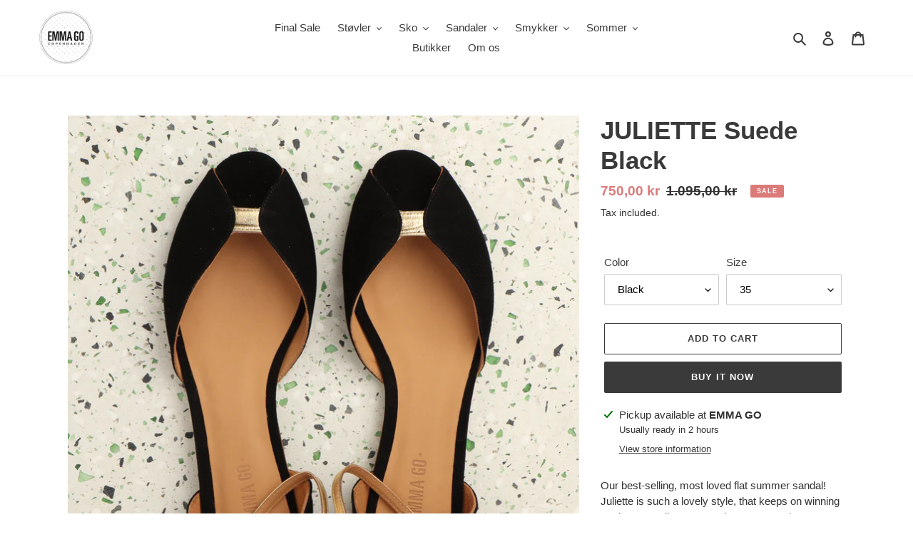

--- FILE ---
content_type: text/html; charset=utf-8
request_url: https://dk.emmago.com/products/juliette-suede-black
body_size: 29391
content:
<!doctype html>
<html class="no-js" lang="en">
<head>
  <!-- Facebook Pixel Code -->
<script>
!function(f,b,e,v,n,t,s)
{if(f.fbq)return;n=f.fbq=function(){n.callMethod?
n.callMethod.apply(n,arguments):n.queue.push(arguments)};
if(!f._fbq)f._fbq=n;n.push=n;n.loaded=!0;n.version='2.0';
n.queue=[];t=b.createElement(e);t.async=!0;
t.src=v;s=b.getElementsByTagName(e)[0];
s.parentNode.insertBefore(t,s)}(window, document,'script',
'https://connect.facebook.net/en_US/fbevents.js');
fbq('init', '1632430393697813');
fbq('track', 'PageView');
</script>
<noscript><img height="1" width="1" style="display:none"
src="https://www.facebook.com/tr?id=1632430393697813&ev=PageView&noscript=1"
/></noscript>
<!-- End Facebook Pixel Code -->
  <meta charset="utf-8">
  <meta http-equiv="X-UA-Compatible" content="IE=edge,chrome=1">
  <meta name="viewport" content="width=device-width,initial-scale=1">
  <meta name="theme-color" content="#3a3a3a">

  <link rel="preconnect" href="https://cdn.shopify.com" crossorigin>
  <link rel="preconnect" href="https://fonts.shopify.com" crossorigin>
  <link rel="preconnect" href="https://monorail-edge.shopifysvc.com">

  <!-- Google Tag Manager -->
<script>(function(w,d,s,l,i){w[l]=w[l]||[];w[l].push({'gtm.start':
new Date().getTime(),event:'gtm.js'});var f=d.getElementsByTagName(s)[0],
j=d.createElement(s),dl=l!='dataLayer'?'&l='+l:'';j.async=true;j.src=
'https://www.googletagmanager.com/gtm.js?id='+i+dl;f.parentNode.insertBefore(j,f);
})(window,document,'script','dataLayer','GTM-52GC6DT');</script>
<!-- End Google Tag Manager --><link rel="preload" href="//dk.emmago.com/cdn/shop/t/6/assets/theme.css?v=136619971045174987231616628256" as="style">
  <link rel="preload" as="font" href="" type="font/woff2" crossorigin>
  <link rel="preload" as="font" href="" type="font/woff2" crossorigin>
  <link rel="preload" as="font" href="" type="font/woff2" crossorigin>
  <link rel="preload" href="//dk.emmago.com/cdn/shop/t/6/assets/theme.js?v=72069687263511904631666965812" as="script">
  <link rel="preload" href="//dk.emmago.com/cdn/shop/t/6/assets/lazysizes.js?v=63098554868324070131616628255" as="script"><link rel="canonical" href="https://dk.emmago.com/products/juliette-suede-black"><link rel="shortcut icon" href="//dk.emmago.com/cdn/shop/files/Emma_Go_logo_f4a12dec-074e-446a-824e-f0c7ba04cf47_32x32.png?v=1614363139" type="image/png"><title>JULIETTE Suede Black</title><meta name="description" content="Our best-selling, most loved flat summer sandal! Juliette is such a lovely style, that keeps on winning our hearts. Juliette comes in two categories: One with glitter front and one fully coloured. Whether you are the glitter or non-glitter type, Juliette goes with all your outfits all the way through summer. Details:• "><!-- /snippets/social-meta-tags.liquid -->




<meta property="og:site_name" content="emmagoshoes">
<meta property="og:url" content="https://dk.emmago.com/products/juliette-suede-black">
<meta property="og:title" content="JULIETTE Suede Black">
<meta property="og:type" content="product">
<meta property="og:description" content="Our best-selling, most loved flat summer sandal! Juliette is such a lovely style, that keeps on winning our hearts. Juliette comes in two categories: One with glitter front and one fully coloured. Whether you are the glitter or non-glitter type, Juliette goes with all your outfits all the way through summer. Details:• ">

  <meta property="og:price:amount" content="750,00">
  <meta property="og:price:currency" content="DKK">

<meta property="og:image" content="http://dk.emmago.com/cdn/shop/products/Juliette_SuedeBlack_Top_1200x1200.jpg?v=1660811085"><meta property="og:image" content="http://dk.emmago.com/cdn/shop/products/Juliette_SuedeBlack_Feet_2_1200x1200.jpg?v=1660811085"><meta property="og:image" content="http://dk.emmago.com/cdn/shop/products/Juliette_SuedeBlack_Feet_1_1200x1200.jpg?v=1660811086">
<meta property="og:image:secure_url" content="https://dk.emmago.com/cdn/shop/products/Juliette_SuedeBlack_Top_1200x1200.jpg?v=1660811085"><meta property="og:image:secure_url" content="https://dk.emmago.com/cdn/shop/products/Juliette_SuedeBlack_Feet_2_1200x1200.jpg?v=1660811085"><meta property="og:image:secure_url" content="https://dk.emmago.com/cdn/shop/products/Juliette_SuedeBlack_Feet_1_1200x1200.jpg?v=1660811086">


<meta name="twitter:card" content="summary_large_image">
<meta name="twitter:title" content="JULIETTE Suede Black">
<meta name="twitter:description" content="Our best-selling, most loved flat summer sandal! Juliette is such a lovely style, that keeps on winning our hearts. Juliette comes in two categories: One with glitter front and one fully coloured. Whether you are the glitter or non-glitter type, Juliette goes with all your outfits all the way through summer. Details:• ">

  
<style data-shopify>
:root {
    --color-text: #3a3a3a;
    --color-text-rgb: 58, 58, 58;
    --color-body-text: #333232;
    --color-sale-text: #dc7979;
    --color-small-button-text-border: #3a3a3a;
    --color-text-field: #ffffff;
    --color-text-field-text: #000000;
    --color-text-field-text-rgb: 0, 0, 0;

    --color-btn-primary: #3a3a3a;
    --color-btn-primary-darker: #212121;
    --color-btn-primary-text: #ffffff;

    --color-blankstate: rgba(51, 50, 50, 0.35);
    --color-blankstate-border: rgba(51, 50, 50, 0.2);
    --color-blankstate-background: rgba(51, 50, 50, 0.1);

    --color-text-focus:#606060;
    --color-overlay-text-focus:#e6e6e6;
    --color-btn-primary-focus:#606060;
    --color-btn-social-focus:#d2d2d2;
    --color-small-button-text-border-focus:#606060;
    --predictive-search-focus:#f2f2f2;

    --color-body: #ffffff;
    --color-bg: #ffffff;
    --color-bg-rgb: 255, 255, 255;
    --color-bg-alt: rgba(51, 50, 50, 0.05);
    --color-bg-currency-selector: rgba(51, 50, 50, 0.2);

    --color-overlay-title-text: #ffffff;
    --color-image-overlay: #685858;
    --color-image-overlay-rgb: 104, 88, 88;--opacity-image-overlay: 0.4;--hover-overlay-opacity: 0.8;

    --color-border: #ebebeb;
    --color-border-form: #cccccc;
    --color-border-form-darker: #b3b3b3;

    --svg-select-icon: url(//dk.emmago.com/cdn/shop/t/6/assets/ico-select.svg?v=29003672709104678581616628273);
    --slick-img-url: url(//dk.emmago.com/cdn/shop/t/6/assets/ajax-loader.gif?v=41356863302472015721616628244);

    --font-weight-body--bold: 700;
    --font-weight-body--bolder: 700;

    --font-stack-header: Helvetica, Arial, sans-serif;
    --font-style-header: normal;
    --font-weight-header: 700;

    --font-stack-body: Helvetica, Arial, sans-serif;
    --font-style-body: normal;
    --font-weight-body: 400;

    --font-size-header: 26;

    --font-size-base: 15;

    --font-h1-desktop: 35;
    --font-h1-mobile: 32;
    --font-h2-desktop: 20;
    --font-h2-mobile: 18;
    --font-h3-mobile: 20;
    --font-h4-desktop: 17;
    --font-h4-mobile: 15;
    --font-h5-desktop: 15;
    --font-h5-mobile: 13;
    --font-h6-desktop: 14;
    --font-h6-mobile: 12;

    --font-mega-title-large-desktop: 65;

    --font-rich-text-large: 17;
    --font-rich-text-small: 13;

    
--color-video-bg: #f2f2f2;

    
    --global-color-image-loader-primary: rgba(58, 58, 58, 0.06);
    --global-color-image-loader-secondary: rgba(58, 58, 58, 0.12);
  }
</style>


  <style>*,::after,::before{box-sizing:border-box}body{margin:0}body,html{background-color:var(--color-body)}body,button{font-size:calc(var(--font-size-base) * 1px);font-family:var(--font-stack-body);font-style:var(--font-style-body);font-weight:var(--font-weight-body);color:var(--color-text);line-height:1.5}body,button{-webkit-font-smoothing:antialiased;-webkit-text-size-adjust:100%}.border-bottom{border-bottom:1px solid var(--color-border)}.btn--link{background-color:transparent;border:0;margin:0;color:var(--color-text);text-align:left}.text-right{text-align:right}.icon{display:inline-block;width:20px;height:20px;vertical-align:middle;fill:currentColor}.icon__fallback-text,.visually-hidden{position:absolute!important;overflow:hidden;clip:rect(0 0 0 0);height:1px;width:1px;margin:-1px;padding:0;border:0}svg.icon:not(.icon--full-color) circle,svg.icon:not(.icon--full-color) ellipse,svg.icon:not(.icon--full-color) g,svg.icon:not(.icon--full-color) line,svg.icon:not(.icon--full-color) path,svg.icon:not(.icon--full-color) polygon,svg.icon:not(.icon--full-color) polyline,svg.icon:not(.icon--full-color) rect,symbol.icon:not(.icon--full-color) circle,symbol.icon:not(.icon--full-color) ellipse,symbol.icon:not(.icon--full-color) g,symbol.icon:not(.icon--full-color) line,symbol.icon:not(.icon--full-color) path,symbol.icon:not(.icon--full-color) polygon,symbol.icon:not(.icon--full-color) polyline,symbol.icon:not(.icon--full-color) rect{fill:inherit;stroke:inherit}li{list-style:none}.list--inline{padding:0;margin:0}.list--inline>li{display:inline-block;margin-bottom:0;vertical-align:middle}a{color:var(--color-text);text-decoration:none}.h1,.h2,h1,h2{margin:0 0 17.5px;font-family:var(--font-stack-header);font-style:var(--font-style-header);font-weight:var(--font-weight-header);line-height:1.2;overflow-wrap:break-word;word-wrap:break-word}.h1 a,.h2 a,h1 a,h2 a{color:inherit;text-decoration:none;font-weight:inherit}.h1,h1{font-size:calc(((var(--font-h1-desktop))/ (var(--font-size-base))) * 1em);text-transform:none;letter-spacing:0}@media only screen and (max-width:749px){.h1,h1{font-size:calc(((var(--font-h1-mobile))/ (var(--font-size-base))) * 1em)}}.h2,h2{font-size:calc(((var(--font-h2-desktop))/ (var(--font-size-base))) * 1em);text-transform:uppercase;letter-spacing:.1em}@media only screen and (max-width:749px){.h2,h2{font-size:calc(((var(--font-h2-mobile))/ (var(--font-size-base))) * 1em)}}p{color:var(--color-body-text);margin:0 0 19.44444px}@media only screen and (max-width:749px){p{font-size:calc(((var(--font-size-base) - 1)/ (var(--font-size-base))) * 1em)}}p:last-child{margin-bottom:0}@media only screen and (max-width:749px){.small--hide{display:none!important}}.grid{list-style:none;margin:0;padding:0;margin-left:-30px}.grid::after{content:'';display:table;clear:both}@media only screen and (max-width:749px){.grid{margin-left:-22px}}.grid::after{content:'';display:table;clear:both}.grid--no-gutters{margin-left:0}.grid--no-gutters .grid__item{padding-left:0}.grid--table{display:table;table-layout:fixed;width:100%}.grid--table>.grid__item{float:none;display:table-cell;vertical-align:middle}.grid__item{float:left;padding-left:30px;width:100%}@media only screen and (max-width:749px){.grid__item{padding-left:22px}}.grid__item[class*="--push"]{position:relative}@media only screen and (min-width:750px){.medium-up--one-quarter{width:25%}.medium-up--push-one-third{width:33.33%}.medium-up--one-half{width:50%}.medium-up--push-one-third{left:33.33%;position:relative}}.site-header{position:relative;background-color:var(--color-body)}@media only screen and (max-width:749px){.site-header{border-bottom:1px solid var(--color-border)}}@media only screen and (min-width:750px){.site-header{padding:0 55px}.site-header.logo--center{padding-top:30px}}.site-header__logo{margin:15px 0}.logo-align--center .site-header__logo{text-align:center;margin:0 auto}@media only screen and (max-width:749px){.logo-align--center .site-header__logo{text-align:left;margin:15px 0}}@media only screen and (max-width:749px){.site-header__logo{padding-left:22px;text-align:left}.site-header__logo img{margin:0}}.site-header__logo-link{display:inline-block;word-break:break-word}@media only screen and (min-width:750px){.logo-align--center .site-header__logo-link{margin:0 auto}}.site-header__logo-image{display:block}@media only screen and (min-width:750px){.site-header__logo-image{margin:0 auto}}.site-header__logo-image img{width:100%}.site-header__logo-image--centered img{margin:0 auto}.site-header__logo img{display:block}.site-header__icons{position:relative;white-space:nowrap}@media only screen and (max-width:749px){.site-header__icons{width:auto;padding-right:13px}.site-header__icons .btn--link,.site-header__icons .site-header__cart{font-size:calc(((var(--font-size-base))/ (var(--font-size-base))) * 1em)}}.site-header__icons-wrapper{position:relative;display:-webkit-flex;display:-ms-flexbox;display:flex;width:100%;-ms-flex-align:center;-webkit-align-items:center;-moz-align-items:center;-ms-align-items:center;-o-align-items:center;align-items:center;-webkit-justify-content:flex-end;-ms-justify-content:flex-end;justify-content:flex-end}.site-header__account,.site-header__cart,.site-header__search{position:relative}.site-header__search.site-header__icon{display:none}@media only screen and (min-width:1400px){.site-header__search.site-header__icon{display:block}}.site-header__search-toggle{display:block}@media only screen and (min-width:750px){.site-header__account,.site-header__cart{padding:10px 11px}}.site-header__cart-title,.site-header__search-title{position:absolute!important;overflow:hidden;clip:rect(0 0 0 0);height:1px;width:1px;margin:-1px;padding:0;border:0;display:block;vertical-align:middle}.site-header__cart-title{margin-right:3px}.site-header__cart-count{display:flex;align-items:center;justify-content:center;position:absolute;right:.4rem;top:.2rem;font-weight:700;background-color:var(--color-btn-primary);color:var(--color-btn-primary-text);border-radius:50%;min-width:1em;height:1em}.site-header__cart-count span{font-family:HelveticaNeue,"Helvetica Neue",Helvetica,Arial,sans-serif;font-size:calc(11em / 16);line-height:1}@media only screen and (max-width:749px){.site-header__cart-count{top:calc(7em / 16);right:0;border-radius:50%;min-width:calc(19em / 16);height:calc(19em / 16)}}@media only screen and (max-width:749px){.site-header__cart-count span{padding:.25em calc(6em / 16);font-size:12px}}.site-header__menu{display:none}@media only screen and (max-width:749px){.site-header__icon{display:inline-block;vertical-align:middle;padding:10px 11px;margin:0}}@media only screen and (min-width:750px){.site-header__icon .icon-search{margin-right:3px}}.announcement-bar{z-index:10;position:relative;text-align:center;border-bottom:1px solid transparent;padding:2px}.announcement-bar__link{display:block}.announcement-bar__message{display:block;padding:11px 22px;font-size:calc(((16)/ (var(--font-size-base))) * 1em);font-weight:var(--font-weight-header)}@media only screen and (min-width:750px){.announcement-bar__message{padding-left:55px;padding-right:55px}}.site-nav{position:relative;padding:0;text-align:center;margin:25px 0}.site-nav a{padding:3px 10px}.site-nav__link{display:block;white-space:nowrap}.site-nav--centered .site-nav__link{padding-top:0}.site-nav__link .icon-chevron-down{width:calc(8em / 16);height:calc(8em / 16);margin-left:.5rem}.site-nav__label{border-bottom:1px solid transparent}.site-nav__link--active .site-nav__label{border-bottom-color:var(--color-text)}.site-nav__link--button{border:none;background-color:transparent;padding:3px 10px}.site-header__mobile-nav{z-index:11;position:relative;background-color:var(--color-body)}@media only screen and (max-width:749px){.site-header__mobile-nav{display:-webkit-flex;display:-ms-flexbox;display:flex;width:100%;-ms-flex-align:center;-webkit-align-items:center;-moz-align-items:center;-ms-align-items:center;-o-align-items:center;align-items:center}}.mobile-nav--open .icon-close{display:none}.main-content{opacity:0}.main-content .shopify-section{display:none}.main-content .shopify-section:first-child{display:inherit}.critical-hidden{display:none}</style>

  <script>
    window.performance.mark('debut:theme_stylesheet_loaded.start');

    function onLoadStylesheet() {
      performance.mark('debut:theme_stylesheet_loaded.end');
      performance.measure('debut:theme_stylesheet_loaded', 'debut:theme_stylesheet_loaded.start', 'debut:theme_stylesheet_loaded.end');

      var url = "//dk.emmago.com/cdn/shop/t/6/assets/theme.css?v=136619971045174987231616628256";
      var link = document.querySelector('link[href="' + url + '"]');
      link.loaded = true;
      link.dispatchEvent(new Event('load'));
    }
  </script>

  <link rel="stylesheet" href="//dk.emmago.com/cdn/shop/t/6/assets/theme.css?v=136619971045174987231616628256" type="text/css" media="print" onload="this.media='all';onLoadStylesheet()">

  <style>
    
    
    
    
    
    
  </style>

  <script>
    var theme = {
      breakpoints: {
        medium: 750,
        large: 990,
        widescreen: 1400
      },
      strings: {
        addToCart: "Add to cart",
        soldOut: "Sold out",
        unavailable: "Unavailable",
        regularPrice: "Regular price",
        salePrice: "Sale price",
        sale: "Sale",
        fromLowestPrice: "from [price]",
        vendor: "Vendor",
        showMore: "Show More",
        showLess: "Show Less",
        searchFor: "Search for",
        addressError: "Error looking up that address",
        addressNoResults: "No results for that address",
        addressQueryLimit: "You have exceeded the Google API usage limit. Consider upgrading to a \u003ca href=\"https:\/\/developers.google.com\/maps\/premium\/usage-limits\"\u003ePremium Plan\u003c\/a\u003e.",
        authError: "There was a problem authenticating your Google Maps account.",
        newWindow: "Opens in a new window.",
        external: "Opens external website.",
        newWindowExternal: "Opens external website in a new window.",
        removeLabel: "Remove [product]",
        update: "Update",
        quantity: "Quantity",
        discountedTotal: "Discounted total",
        regularTotal: "Regular total",
        priceColumn: "See Price column for discount details.",
        quantityMinimumMessage: "Quantity must be 1 or more",
        cartError: "There was an error while updating your cart. Please try again.",
        removedItemMessage: "Removed \u003cspan class=\"cart__removed-product-details\"\u003e([quantity]) [link]\u003c\/span\u003e from your cart.",
        unitPrice: "Unit price",
        unitPriceSeparator: "per",
        oneCartCount: "1 item",
        otherCartCount: "[count] items",
        quantityLabel: "Quantity: [count]",
        products: "Products",
        loading: "Loading",
        number_of_results: "[result_number] of [results_count]",
        number_of_results_found: "[results_count] results found",
        one_result_found: "1 result found"
      },
      moneyFormat: "{{amount_with_comma_separator}} kr",
      moneyFormatWithCurrency: "{{amount_with_comma_separator}} DKK",
      settings: {
        predictiveSearchEnabled: true,
        predictiveSearchShowPrice: false,
        predictiveSearchShowVendor: false
      },
      stylesheet: "//dk.emmago.com/cdn/shop/t/6/assets/theme.css?v=136619971045174987231616628256"
    }

    document.documentElement.className = document.documentElement.className.replace('no-js', 'js');
  </script><script src="//dk.emmago.com/cdn/shop/t/6/assets/theme.js?v=72069687263511904631666965812" defer="defer"></script>
  <script src="//dk.emmago.com/cdn/shop/t/6/assets/lazysizes.js?v=63098554868324070131616628255" async="async"></script>

  <script type="text/javascript">
    if (window.MSInputMethodContext && document.documentMode) {
      var scripts = document.getElementsByTagName('script')[0];
      var polyfill = document.createElement("script");
      polyfill.defer = true;
      polyfill.src = "//dk.emmago.com/cdn/shop/t/6/assets/ie11CustomProperties.min.js?v=146208399201472936201616628254";

      scripts.parentNode.insertBefore(polyfill, scripts);
    }
  </script>

  <script>window.performance && window.performance.mark && window.performance.mark('shopify.content_for_header.start');</script><meta id="shopify-digital-wallet" name="shopify-digital-wallet" content="/51243352216/digital_wallets/dialog">
<link rel="alternate" type="application/json+oembed" href="https://dk.emmago.com/products/juliette-suede-black.oembed">
<script async="async" src="/checkouts/internal/preloads.js?locale=en-DK"></script>
<script id="shopify-features" type="application/json">{"accessToken":"bc12de8215d4f3125e225802862f28ad","betas":["rich-media-storefront-analytics"],"domain":"dk.emmago.com","predictiveSearch":true,"shopId":51243352216,"locale":"en"}</script>
<script>var Shopify = Shopify || {};
Shopify.shop = "emmagoshoes.myshopify.com";
Shopify.locale = "en";
Shopify.currency = {"active":"DKK","rate":"1.0"};
Shopify.country = "DK";
Shopify.theme = {"name":"[Boost 24Mar FLIP IMG] Live theme","id":121092604056,"schema_name":"Debut","schema_version":"17.7.0","theme_store_id":null,"role":"main"};
Shopify.theme.handle = "null";
Shopify.theme.style = {"id":null,"handle":null};
Shopify.cdnHost = "dk.emmago.com/cdn";
Shopify.routes = Shopify.routes || {};
Shopify.routes.root = "/";</script>
<script type="module">!function(o){(o.Shopify=o.Shopify||{}).modules=!0}(window);</script>
<script>!function(o){function n(){var o=[];function n(){o.push(Array.prototype.slice.apply(arguments))}return n.q=o,n}var t=o.Shopify=o.Shopify||{};t.loadFeatures=n(),t.autoloadFeatures=n()}(window);</script>
<script id="shop-js-analytics" type="application/json">{"pageType":"product"}</script>
<script defer="defer" async type="module" src="//dk.emmago.com/cdn/shopifycloud/shop-js/modules/v2/client.init-shop-cart-sync_C5BV16lS.en.esm.js"></script>
<script defer="defer" async type="module" src="//dk.emmago.com/cdn/shopifycloud/shop-js/modules/v2/chunk.common_CygWptCX.esm.js"></script>
<script type="module">
  await import("//dk.emmago.com/cdn/shopifycloud/shop-js/modules/v2/client.init-shop-cart-sync_C5BV16lS.en.esm.js");
await import("//dk.emmago.com/cdn/shopifycloud/shop-js/modules/v2/chunk.common_CygWptCX.esm.js");

  window.Shopify.SignInWithShop?.initShopCartSync?.({"fedCMEnabled":true,"windoidEnabled":true});

</script>
<script>(function() {
  var isLoaded = false;
  function asyncLoad() {
    if (isLoaded) return;
    isLoaded = true;
    var urls = ["https:\/\/cdncozyantitheft.addons.business\/js\/script_tags\/emmagoshoes\/OZwJvOH2soEa1dG8oX85uyfhfGsiqZ28.js?shop=emmagoshoes.myshopify.com"];
    for (var i = 0; i < urls.length; i++) {
      var s = document.createElement('script');
      s.type = 'text/javascript';
      s.async = true;
      s.src = urls[i];
      var x = document.getElementsByTagName('script')[0];
      x.parentNode.insertBefore(s, x);
    }
  };
  if(window.attachEvent) {
    window.attachEvent('onload', asyncLoad);
  } else {
    window.addEventListener('load', asyncLoad, false);
  }
})();</script>
<script id="__st">var __st={"a":51243352216,"offset":3600,"reqid":"ec48fe99-ab23-4541-b0ff-a6de706f17c9-1768640713","pageurl":"dk.emmago.com\/products\/juliette-suede-black","u":"2f15258bf38d","p":"product","rtyp":"product","rid":6123217780888};</script>
<script>window.ShopifyPaypalV4VisibilityTracking = true;</script>
<script id="captcha-bootstrap">!function(){'use strict';const t='contact',e='account',n='new_comment',o=[[t,t],['blogs',n],['comments',n],[t,'customer']],c=[[e,'customer_login'],[e,'guest_login'],[e,'recover_customer_password'],[e,'create_customer']],r=t=>t.map((([t,e])=>`form[action*='/${t}']:not([data-nocaptcha='true']) input[name='form_type'][value='${e}']`)).join(','),a=t=>()=>t?[...document.querySelectorAll(t)].map((t=>t.form)):[];function s(){const t=[...o],e=r(t);return a(e)}const i='password',u='form_key',d=['recaptcha-v3-token','g-recaptcha-response','h-captcha-response',i],f=()=>{try{return window.sessionStorage}catch{return}},m='__shopify_v',_=t=>t.elements[u];function p(t,e,n=!1){try{const o=window.sessionStorage,c=JSON.parse(o.getItem(e)),{data:r}=function(t){const{data:e,action:n}=t;return t[m]||n?{data:e,action:n}:{data:t,action:n}}(c);for(const[e,n]of Object.entries(r))t.elements[e]&&(t.elements[e].value=n);n&&o.removeItem(e)}catch(o){console.error('form repopulation failed',{error:o})}}const l='form_type',E='cptcha';function T(t){t.dataset[E]=!0}const w=window,h=w.document,L='Shopify',v='ce_forms',y='captcha';let A=!1;((t,e)=>{const n=(g='f06e6c50-85a8-45c8-87d0-21a2b65856fe',I='https://cdn.shopify.com/shopifycloud/storefront-forms-hcaptcha/ce_storefront_forms_captcha_hcaptcha.v1.5.2.iife.js',D={infoText:'Protected by hCaptcha',privacyText:'Privacy',termsText:'Terms'},(t,e,n)=>{const o=w[L][v],c=o.bindForm;if(c)return c(t,g,e,D).then(n);var r;o.q.push([[t,g,e,D],n]),r=I,A||(h.body.append(Object.assign(h.createElement('script'),{id:'captcha-provider',async:!0,src:r})),A=!0)});var g,I,D;w[L]=w[L]||{},w[L][v]=w[L][v]||{},w[L][v].q=[],w[L][y]=w[L][y]||{},w[L][y].protect=function(t,e){n(t,void 0,e),T(t)},Object.freeze(w[L][y]),function(t,e,n,w,h,L){const[v,y,A,g]=function(t,e,n){const i=e?o:[],u=t?c:[],d=[...i,...u],f=r(d),m=r(i),_=r(d.filter((([t,e])=>n.includes(e))));return[a(f),a(m),a(_),s()]}(w,h,L),I=t=>{const e=t.target;return e instanceof HTMLFormElement?e:e&&e.form},D=t=>v().includes(t);t.addEventListener('submit',(t=>{const e=I(t);if(!e)return;const n=D(e)&&!e.dataset.hcaptchaBound&&!e.dataset.recaptchaBound,o=_(e),c=g().includes(e)&&(!o||!o.value);(n||c)&&t.preventDefault(),c&&!n&&(function(t){try{if(!f())return;!function(t){const e=f();if(!e)return;const n=_(t);if(!n)return;const o=n.value;o&&e.removeItem(o)}(t);const e=Array.from(Array(32),(()=>Math.random().toString(36)[2])).join('');!function(t,e){_(t)||t.append(Object.assign(document.createElement('input'),{type:'hidden',name:u})),t.elements[u].value=e}(t,e),function(t,e){const n=f();if(!n)return;const o=[...t.querySelectorAll(`input[type='${i}']`)].map((({name:t})=>t)),c=[...d,...o],r={};for(const[a,s]of new FormData(t).entries())c.includes(a)||(r[a]=s);n.setItem(e,JSON.stringify({[m]:1,action:t.action,data:r}))}(t,e)}catch(e){console.error('failed to persist form',e)}}(e),e.submit())}));const S=(t,e)=>{t&&!t.dataset[E]&&(n(t,e.some((e=>e===t))),T(t))};for(const o of['focusin','change'])t.addEventListener(o,(t=>{const e=I(t);D(e)&&S(e,y())}));const B=e.get('form_key'),M=e.get(l),P=B&&M;t.addEventListener('DOMContentLoaded',(()=>{const t=y();if(P)for(const e of t)e.elements[l].value===M&&p(e,B);[...new Set([...A(),...v().filter((t=>'true'===t.dataset.shopifyCaptcha))])].forEach((e=>S(e,t)))}))}(h,new URLSearchParams(w.location.search),n,t,e,['guest_login'])})(!0,!0)}();</script>
<script integrity="sha256-4kQ18oKyAcykRKYeNunJcIwy7WH5gtpwJnB7kiuLZ1E=" data-source-attribution="shopify.loadfeatures" defer="defer" src="//dk.emmago.com/cdn/shopifycloud/storefront/assets/storefront/load_feature-a0a9edcb.js" crossorigin="anonymous"></script>
<script data-source-attribution="shopify.dynamic_checkout.dynamic.init">var Shopify=Shopify||{};Shopify.PaymentButton=Shopify.PaymentButton||{isStorefrontPortableWallets:!0,init:function(){window.Shopify.PaymentButton.init=function(){};var t=document.createElement("script");t.src="https://dk.emmago.com/cdn/shopifycloud/portable-wallets/latest/portable-wallets.en.js",t.type="module",document.head.appendChild(t)}};
</script>
<script data-source-attribution="shopify.dynamic_checkout.buyer_consent">
  function portableWalletsHideBuyerConsent(e){var t=document.getElementById("shopify-buyer-consent"),n=document.getElementById("shopify-subscription-policy-button");t&&n&&(t.classList.add("hidden"),t.setAttribute("aria-hidden","true"),n.removeEventListener("click",e))}function portableWalletsShowBuyerConsent(e){var t=document.getElementById("shopify-buyer-consent"),n=document.getElementById("shopify-subscription-policy-button");t&&n&&(t.classList.remove("hidden"),t.removeAttribute("aria-hidden"),n.addEventListener("click",e))}window.Shopify?.PaymentButton&&(window.Shopify.PaymentButton.hideBuyerConsent=portableWalletsHideBuyerConsent,window.Shopify.PaymentButton.showBuyerConsent=portableWalletsShowBuyerConsent);
</script>
<script>
  function portableWalletsCleanup(e){e&&e.src&&console.error("Failed to load portable wallets script "+e.src);var t=document.querySelectorAll("shopify-accelerated-checkout .shopify-payment-button__skeleton, shopify-accelerated-checkout-cart .wallet-cart-button__skeleton"),e=document.getElementById("shopify-buyer-consent");for(let e=0;e<t.length;e++)t[e].remove();e&&e.remove()}function portableWalletsNotLoadedAsModule(e){e instanceof ErrorEvent&&"string"==typeof e.message&&e.message.includes("import.meta")&&"string"==typeof e.filename&&e.filename.includes("portable-wallets")&&(window.removeEventListener("error",portableWalletsNotLoadedAsModule),window.Shopify.PaymentButton.failedToLoad=e,"loading"===document.readyState?document.addEventListener("DOMContentLoaded",window.Shopify.PaymentButton.init):window.Shopify.PaymentButton.init())}window.addEventListener("error",portableWalletsNotLoadedAsModule);
</script>

<script type="module" src="https://dk.emmago.com/cdn/shopifycloud/portable-wallets/latest/portable-wallets.en.js" onError="portableWalletsCleanup(this)" crossorigin="anonymous"></script>
<script nomodule>
  document.addEventListener("DOMContentLoaded", portableWalletsCleanup);
</script>

<link id="shopify-accelerated-checkout-styles" rel="stylesheet" media="screen" href="https://dk.emmago.com/cdn/shopifycloud/portable-wallets/latest/accelerated-checkout-backwards-compat.css" crossorigin="anonymous">
<style id="shopify-accelerated-checkout-cart">
        #shopify-buyer-consent {
  margin-top: 1em;
  display: inline-block;
  width: 100%;
}

#shopify-buyer-consent.hidden {
  display: none;
}

#shopify-subscription-policy-button {
  background: none;
  border: none;
  padding: 0;
  text-decoration: underline;
  font-size: inherit;
  cursor: pointer;
}

#shopify-subscription-policy-button::before {
  box-shadow: none;
}

      </style>

<script>window.performance && window.performance.mark && window.performance.mark('shopify.content_for_header.end');</script>



















<!--begin-boost-pfs-filter-css-->
  <link rel="preload stylesheet" href="//dk.emmago.com/cdn/shop/t/6/assets/boost-pfs-instant-search.scss.css?v=48162681499299473351616628273" as="style"><link href="//dk.emmago.com/cdn/shop/t/6/assets/boost-pfs-custom.scss.css?v=8768203332737549751616628847" rel="stylesheet" type="text/css" media="all" />
<style data-id="boost-pfs-style" type="text/css">
      .boost-pfs-filter-option-title-text {}

     .boost-pfs-filter-tree-v .boost-pfs-filter-option-title-text:before {}
      .boost-pfs-filter-tree-v .boost-pfs-filter-option.boost-pfs-filter-option-collapsed .boost-pfs-filter-option-title-text:before {}
      .boost-pfs-filter-tree-h .boost-pfs-filter-option-title-heading:before {
        border-right-color: ;
        border-bottom-color: ;
      }

      .boost-pfs-filter-option-content .boost-pfs-filter-option-item-list .boost-pfs-filter-option-item button,
      .boost-pfs-filter-option-content .boost-pfs-filter-option-item-list .boost-pfs-filter-option-item .boost-pfs-filter-button,
      .boost-pfs-filter-option-range-amount input,
      .boost-pfs-filter-tree-v .boost-pfs-filter-refine-by .boost-pfs-filter-refine-by-items .refine-by-item,
      .boost-pfs-filter-refine-by-wrapper-v .boost-pfs-filter-refine-by .boost-pfs-filter-refine-by-items .refine-by-item,
      .boost-pfs-filter-refine-by .boost-pfs-filter-option-title,
      .boost-pfs-filter-refine-by .boost-pfs-filter-refine-by-items .refine-by-item>a,
      .boost-pfs-filter-refine-by>span,
      .boost-pfs-filter-clear,
      .boost-pfs-filter-clear-all{}

      .boost-pfs-filter-option-multi-level-collections .boost-pfs-filter-option-multi-level-list .boost-pfs-filter-option-item .boost-pfs-filter-button-arrow .boost-pfs-arrow:before,
      .boost-pfs-filter-option-multi-level-tag .boost-pfs-filter-option-multi-level-list .boost-pfs-filter-option-item .boost-pfs-filter-button-arrow .boost-pfs-arrow:before {}

      .boost-pfs-filter-refine-by .boost-pfs-filter-refine-by-items .refine-by-item .boost-pfs-filter-clear:before,
      .boost-pfs-filter-refine-by .boost-pfs-filter-refine-by-items .refine-by-item .boost-pfs-filter-clear:after {
        background: ;
      }

      .boost-pfs-filter-tree-mobile-button button,
      .boost-pfs-filter-top-sorting-mobile button {}
      .boost-pfs-filter-top-sorting-mobile button>span:after {}
    </style>
<!--end-boost-pfs-filter-css-->


<!-- BEGIN app block: shopify://apps/klaviyo-email-marketing-sms/blocks/klaviyo-onsite-embed/2632fe16-c075-4321-a88b-50b567f42507 -->












  <script async src="https://static.klaviyo.com/onsite/js/aTzdDu/klaviyo.js?company_id=aTzdDu"></script>
  <script>!function(){if(!window.klaviyo){window._klOnsite=window._klOnsite||[];try{window.klaviyo=new Proxy({},{get:function(n,i){return"push"===i?function(){var n;(n=window._klOnsite).push.apply(n,arguments)}:function(){for(var n=arguments.length,o=new Array(n),w=0;w<n;w++)o[w]=arguments[w];var t="function"==typeof o[o.length-1]?o.pop():void 0,e=new Promise((function(n){window._klOnsite.push([i].concat(o,[function(i){t&&t(i),n(i)}]))}));return e}}})}catch(n){window.klaviyo=window.klaviyo||[],window.klaviyo.push=function(){var n;(n=window._klOnsite).push.apply(n,arguments)}}}}();</script>

  
    <script id="viewed_product">
      if (item == null) {
        var _learnq = _learnq || [];

        var MetafieldReviews = null
        var MetafieldYotpoRating = null
        var MetafieldYotpoCount = null
        var MetafieldLooxRating = null
        var MetafieldLooxCount = null
        var okendoProduct = null
        var okendoProductReviewCount = null
        var okendoProductReviewAverageValue = null
        try {
          // The following fields are used for Customer Hub recently viewed in order to add reviews.
          // This information is not part of __kla_viewed. Instead, it is part of __kla_viewed_reviewed_items
          MetafieldReviews = {};
          MetafieldYotpoRating = null
          MetafieldYotpoCount = null
          MetafieldLooxRating = null
          MetafieldLooxCount = null

          okendoProduct = null
          // If the okendo metafield is not legacy, it will error, which then requires the new json formatted data
          if (okendoProduct && 'error' in okendoProduct) {
            okendoProduct = null
          }
          okendoProductReviewCount = okendoProduct ? okendoProduct.reviewCount : null
          okendoProductReviewAverageValue = okendoProduct ? okendoProduct.reviewAverageValue : null
        } catch (error) {
          console.error('Error in Klaviyo onsite reviews tracking:', error);
        }

        var item = {
          Name: "JULIETTE Suede Black",
          ProductID: 6123217780888,
          Categories: ["FINAL SALE","Outlet","SUMMER SALE"],
          ImageURL: "https://dk.emmago.com/cdn/shop/products/Juliette_SuedeBlack_Top_grande.jpg?v=1660811085",
          URL: "https://dk.emmago.com/products/juliette-suede-black",
          Brand: "EMMA GO SHOES",
          Price: "750,00 kr",
          Value: "750,00",
          CompareAtPrice: "1.095,00 kr"
        };
        _learnq.push(['track', 'Viewed Product', item]);
        _learnq.push(['trackViewedItem', {
          Title: item.Name,
          ItemId: item.ProductID,
          Categories: item.Categories,
          ImageUrl: item.ImageURL,
          Url: item.URL,
          Metadata: {
            Brand: item.Brand,
            Price: item.Price,
            Value: item.Value,
            CompareAtPrice: item.CompareAtPrice
          },
          metafields:{
            reviews: MetafieldReviews,
            yotpo:{
              rating: MetafieldYotpoRating,
              count: MetafieldYotpoCount,
            },
            loox:{
              rating: MetafieldLooxRating,
              count: MetafieldLooxCount,
            },
            okendo: {
              rating: okendoProductReviewAverageValue,
              count: okendoProductReviewCount,
            }
          }
        }]);
      }
    </script>
  




  <script>
    window.klaviyoReviewsProductDesignMode = false
  </script>







<!-- END app block --><link href="https://monorail-edge.shopifysvc.com" rel="dns-prefetch">
<script>(function(){if ("sendBeacon" in navigator && "performance" in window) {try {var session_token_from_headers = performance.getEntriesByType('navigation')[0].serverTiming.find(x => x.name == '_s').description;} catch {var session_token_from_headers = undefined;}var session_cookie_matches = document.cookie.match(/_shopify_s=([^;]*)/);var session_token_from_cookie = session_cookie_matches && session_cookie_matches.length === 2 ? session_cookie_matches[1] : "";var session_token = session_token_from_headers || session_token_from_cookie || "";function handle_abandonment_event(e) {var entries = performance.getEntries().filter(function(entry) {return /monorail-edge.shopifysvc.com/.test(entry.name);});if (!window.abandonment_tracked && entries.length === 0) {window.abandonment_tracked = true;var currentMs = Date.now();var navigation_start = performance.timing.navigationStart;var payload = {shop_id: 51243352216,url: window.location.href,navigation_start,duration: currentMs - navigation_start,session_token,page_type: "product"};window.navigator.sendBeacon("https://monorail-edge.shopifysvc.com/v1/produce", JSON.stringify({schema_id: "online_store_buyer_site_abandonment/1.1",payload: payload,metadata: {event_created_at_ms: currentMs,event_sent_at_ms: currentMs}}));}}window.addEventListener('pagehide', handle_abandonment_event);}}());</script>
<script id="web-pixels-manager-setup">(function e(e,d,r,n,o){if(void 0===o&&(o={}),!Boolean(null===(a=null===(i=window.Shopify)||void 0===i?void 0:i.analytics)||void 0===a?void 0:a.replayQueue)){var i,a;window.Shopify=window.Shopify||{};var t=window.Shopify;t.analytics=t.analytics||{};var s=t.analytics;s.replayQueue=[],s.publish=function(e,d,r){return s.replayQueue.push([e,d,r]),!0};try{self.performance.mark("wpm:start")}catch(e){}var l=function(){var e={modern:/Edge?\/(1{2}[4-9]|1[2-9]\d|[2-9]\d{2}|\d{4,})\.\d+(\.\d+|)|Firefox\/(1{2}[4-9]|1[2-9]\d|[2-9]\d{2}|\d{4,})\.\d+(\.\d+|)|Chrom(ium|e)\/(9{2}|\d{3,})\.\d+(\.\d+|)|(Maci|X1{2}).+ Version\/(15\.\d+|(1[6-9]|[2-9]\d|\d{3,})\.\d+)([,.]\d+|)( \(\w+\)|)( Mobile\/\w+|) Safari\/|Chrome.+OPR\/(9{2}|\d{3,})\.\d+\.\d+|(CPU[ +]OS|iPhone[ +]OS|CPU[ +]iPhone|CPU IPhone OS|CPU iPad OS)[ +]+(15[._]\d+|(1[6-9]|[2-9]\d|\d{3,})[._]\d+)([._]\d+|)|Android:?[ /-](13[3-9]|1[4-9]\d|[2-9]\d{2}|\d{4,})(\.\d+|)(\.\d+|)|Android.+Firefox\/(13[5-9]|1[4-9]\d|[2-9]\d{2}|\d{4,})\.\d+(\.\d+|)|Android.+Chrom(ium|e)\/(13[3-9]|1[4-9]\d|[2-9]\d{2}|\d{4,})\.\d+(\.\d+|)|SamsungBrowser\/([2-9]\d|\d{3,})\.\d+/,legacy:/Edge?\/(1[6-9]|[2-9]\d|\d{3,})\.\d+(\.\d+|)|Firefox\/(5[4-9]|[6-9]\d|\d{3,})\.\d+(\.\d+|)|Chrom(ium|e)\/(5[1-9]|[6-9]\d|\d{3,})\.\d+(\.\d+|)([\d.]+$|.*Safari\/(?![\d.]+ Edge\/[\d.]+$))|(Maci|X1{2}).+ Version\/(10\.\d+|(1[1-9]|[2-9]\d|\d{3,})\.\d+)([,.]\d+|)( \(\w+\)|)( Mobile\/\w+|) Safari\/|Chrome.+OPR\/(3[89]|[4-9]\d|\d{3,})\.\d+\.\d+|(CPU[ +]OS|iPhone[ +]OS|CPU[ +]iPhone|CPU IPhone OS|CPU iPad OS)[ +]+(10[._]\d+|(1[1-9]|[2-9]\d|\d{3,})[._]\d+)([._]\d+|)|Android:?[ /-](13[3-9]|1[4-9]\d|[2-9]\d{2}|\d{4,})(\.\d+|)(\.\d+|)|Mobile Safari.+OPR\/([89]\d|\d{3,})\.\d+\.\d+|Android.+Firefox\/(13[5-9]|1[4-9]\d|[2-9]\d{2}|\d{4,})\.\d+(\.\d+|)|Android.+Chrom(ium|e)\/(13[3-9]|1[4-9]\d|[2-9]\d{2}|\d{4,})\.\d+(\.\d+|)|Android.+(UC? ?Browser|UCWEB|U3)[ /]?(15\.([5-9]|\d{2,})|(1[6-9]|[2-9]\d|\d{3,})\.\d+)\.\d+|SamsungBrowser\/(5\.\d+|([6-9]|\d{2,})\.\d+)|Android.+MQ{2}Browser\/(14(\.(9|\d{2,})|)|(1[5-9]|[2-9]\d|\d{3,})(\.\d+|))(\.\d+|)|K[Aa][Ii]OS\/(3\.\d+|([4-9]|\d{2,})\.\d+)(\.\d+|)/},d=e.modern,r=e.legacy,n=navigator.userAgent;return n.match(d)?"modern":n.match(r)?"legacy":"unknown"}(),u="modern"===l?"modern":"legacy",c=(null!=n?n:{modern:"",legacy:""})[u],f=function(e){return[e.baseUrl,"/wpm","/b",e.hashVersion,"modern"===e.buildTarget?"m":"l",".js"].join("")}({baseUrl:d,hashVersion:r,buildTarget:u}),m=function(e){var d=e.version,r=e.bundleTarget,n=e.surface,o=e.pageUrl,i=e.monorailEndpoint;return{emit:function(e){var a=e.status,t=e.errorMsg,s=(new Date).getTime(),l=JSON.stringify({metadata:{event_sent_at_ms:s},events:[{schema_id:"web_pixels_manager_load/3.1",payload:{version:d,bundle_target:r,page_url:o,status:a,surface:n,error_msg:t},metadata:{event_created_at_ms:s}}]});if(!i)return console&&console.warn&&console.warn("[Web Pixels Manager] No Monorail endpoint provided, skipping logging."),!1;try{return self.navigator.sendBeacon.bind(self.navigator)(i,l)}catch(e){}var u=new XMLHttpRequest;try{return u.open("POST",i,!0),u.setRequestHeader("Content-Type","text/plain"),u.send(l),!0}catch(e){return console&&console.warn&&console.warn("[Web Pixels Manager] Got an unhandled error while logging to Monorail."),!1}}}}({version:r,bundleTarget:l,surface:e.surface,pageUrl:self.location.href,monorailEndpoint:e.monorailEndpoint});try{o.browserTarget=l,function(e){var d=e.src,r=e.async,n=void 0===r||r,o=e.onload,i=e.onerror,a=e.sri,t=e.scriptDataAttributes,s=void 0===t?{}:t,l=document.createElement("script"),u=document.querySelector("head"),c=document.querySelector("body");if(l.async=n,l.src=d,a&&(l.integrity=a,l.crossOrigin="anonymous"),s)for(var f in s)if(Object.prototype.hasOwnProperty.call(s,f))try{l.dataset[f]=s[f]}catch(e){}if(o&&l.addEventListener("load",o),i&&l.addEventListener("error",i),u)u.appendChild(l);else{if(!c)throw new Error("Did not find a head or body element to append the script");c.appendChild(l)}}({src:f,async:!0,onload:function(){if(!function(){var e,d;return Boolean(null===(d=null===(e=window.Shopify)||void 0===e?void 0:e.analytics)||void 0===d?void 0:d.initialized)}()){var d=window.webPixelsManager.init(e)||void 0;if(d){var r=window.Shopify.analytics;r.replayQueue.forEach((function(e){var r=e[0],n=e[1],o=e[2];d.publishCustomEvent(r,n,o)})),r.replayQueue=[],r.publish=d.publishCustomEvent,r.visitor=d.visitor,r.initialized=!0}}},onerror:function(){return m.emit({status:"failed",errorMsg:"".concat(f," has failed to load")})},sri:function(e){var d=/^sha384-[A-Za-z0-9+/=]+$/;return"string"==typeof e&&d.test(e)}(c)?c:"",scriptDataAttributes:o}),m.emit({status:"loading"})}catch(e){m.emit({status:"failed",errorMsg:(null==e?void 0:e.message)||"Unknown error"})}}})({shopId: 51243352216,storefrontBaseUrl: "https://dk.emmago.com",extensionsBaseUrl: "https://extensions.shopifycdn.com/cdn/shopifycloud/web-pixels-manager",monorailEndpoint: "https://monorail-edge.shopifysvc.com/unstable/produce_batch",surface: "storefront-renderer",enabledBetaFlags: ["2dca8a86"],webPixelsConfigList: [{"id":"200114499","eventPayloadVersion":"v1","runtimeContext":"LAX","scriptVersion":"1","type":"CUSTOM","privacyPurposes":["ANALYTICS"],"name":"Google Analytics tag (migrated)"},{"id":"shopify-app-pixel","configuration":"{}","eventPayloadVersion":"v1","runtimeContext":"STRICT","scriptVersion":"0450","apiClientId":"shopify-pixel","type":"APP","privacyPurposes":["ANALYTICS","MARKETING"]},{"id":"shopify-custom-pixel","eventPayloadVersion":"v1","runtimeContext":"LAX","scriptVersion":"0450","apiClientId":"shopify-pixel","type":"CUSTOM","privacyPurposes":["ANALYTICS","MARKETING"]}],isMerchantRequest: false,initData: {"shop":{"name":"emmagoshoes","paymentSettings":{"currencyCode":"DKK"},"myshopifyDomain":"emmagoshoes.myshopify.com","countryCode":"DK","storefrontUrl":"https:\/\/dk.emmago.com"},"customer":null,"cart":null,"checkout":null,"productVariants":[{"price":{"amount":750.0,"currencyCode":"DKK"},"product":{"title":"JULIETTE Suede Black","vendor":"EMMA GO SHOES","id":"6123217780888","untranslatedTitle":"JULIETTE Suede Black","url":"\/products\/juliette-suede-black","type":""},"id":"37529151733912","image":{"src":"\/\/dk.emmago.com\/cdn\/shop\/products\/Juliette_SuedeBlack_Top.jpg?v=1660811085"},"sku":"O-JULIETTE-Su-Blk-Gold-35-4","title":"Black \/ 35","untranslatedTitle":"Black \/ 35"},{"price":{"amount":750.0,"currencyCode":"DKK"},"product":{"title":"JULIETTE Suede Black","vendor":"EMMA GO SHOES","id":"6123217780888","untranslatedTitle":"JULIETTE Suede Black","url":"\/products\/juliette-suede-black","type":""},"id":"37529151766680","image":{"src":"\/\/dk.emmago.com\/cdn\/shop\/products\/Juliette_SuedeBlack_Top.jpg?v=1660811085"},"sku":"O-JULIETTE-Su-Blk-Gold-36-4","title":"Black \/ 36","untranslatedTitle":"Black \/ 36"},{"price":{"amount":750.0,"currencyCode":"DKK"},"product":{"title":"JULIETTE Suede Black","vendor":"EMMA GO SHOES","id":"6123217780888","untranslatedTitle":"JULIETTE Suede Black","url":"\/products\/juliette-suede-black","type":""},"id":"37529151799448","image":{"src":"\/\/dk.emmago.com\/cdn\/shop\/products\/Juliette_SuedeBlack_Top.jpg?v=1660811085"},"sku":"O-JULIETTE-Su-Blk-Gold-37-4","title":"Black \/ 37","untranslatedTitle":"Black \/ 37"},{"price":{"amount":750.0,"currencyCode":"DKK"},"product":{"title":"JULIETTE Suede Black","vendor":"EMMA GO SHOES","id":"6123217780888","untranslatedTitle":"JULIETTE Suede Black","url":"\/products\/juliette-suede-black","type":""},"id":"37529151832216","image":{"src":"\/\/dk.emmago.com\/cdn\/shop\/products\/Juliette_SuedeBlack_Top.jpg?v=1660811085"},"sku":"O-JULIETTE-Su-Blk-Gold-38-4","title":"Black \/ 38","untranslatedTitle":"Black \/ 38"},{"price":{"amount":750.0,"currencyCode":"DKK"},"product":{"title":"JULIETTE Suede Black","vendor":"EMMA GO SHOES","id":"6123217780888","untranslatedTitle":"JULIETTE Suede Black","url":"\/products\/juliette-suede-black","type":""},"id":"37529151864984","image":{"src":"\/\/dk.emmago.com\/cdn\/shop\/products\/Juliette_SuedeBlack_Top.jpg?v=1660811085"},"sku":"O-JULIETTE-Su-Blk-Gold-39-4","title":"Black \/ 39","untranslatedTitle":"Black \/ 39"},{"price":{"amount":750.0,"currencyCode":"DKK"},"product":{"title":"JULIETTE Suede Black","vendor":"EMMA GO SHOES","id":"6123217780888","untranslatedTitle":"JULIETTE Suede Black","url":"\/products\/juliette-suede-black","type":""},"id":"37529151897752","image":{"src":"\/\/dk.emmago.com\/cdn\/shop\/products\/Juliette_SuedeBlack_Top.jpg?v=1660811085"},"sku":"O-JULIETTE-Su-Blk-Gold-40-4","title":"Black \/ 40","untranslatedTitle":"Black \/ 40"},{"price":{"amount":750.0,"currencyCode":"DKK"},"product":{"title":"JULIETTE Suede Black","vendor":"EMMA GO SHOES","id":"6123217780888","untranslatedTitle":"JULIETTE Suede Black","url":"\/products\/juliette-suede-black","type":""},"id":"37529151930520","image":{"src":"\/\/dk.emmago.com\/cdn\/shop\/products\/Juliette_SuedeBlack_Top.jpg?v=1660811085"},"sku":"O-JULIETTE-Su-Blk-Gold-41-4","title":"Black \/ 41","untranslatedTitle":"Black \/ 41"},{"price":{"amount":750.0,"currencyCode":"DKK"},"product":{"title":"JULIETTE Suede Black","vendor":"EMMA GO SHOES","id":"6123217780888","untranslatedTitle":"JULIETTE Suede Black","url":"\/products\/juliette-suede-black","type":""},"id":"37529151963288","image":{"src":"\/\/dk.emmago.com\/cdn\/shop\/products\/Juliette_SuedeBlack_Top.jpg?v=1660811085"},"sku":"O-JULIETTE-Su-Blk-Gold-42-4","title":"Black \/ 42","untranslatedTitle":"Black \/ 42"},{"price":{"amount":750.0,"currencyCode":"DKK"},"product":{"title":"JULIETTE Suede Black","vendor":"EMMA GO SHOES","id":"6123217780888","untranslatedTitle":"JULIETTE Suede Black","url":"\/products\/juliette-suede-black","type":""},"id":"37529151996056","image":{"src":"\/\/dk.emmago.com\/cdn\/shop\/products\/Juliette_SuedeBlack_Top.jpg?v=1660811085"},"sku":"O-JULIETTE-Su-Blk-Gold-43-4","title":"Black \/ 43","untranslatedTitle":"Black \/ 43"},{"price":{"amount":750.0,"currencyCode":"DKK"},"product":{"title":"JULIETTE Suede Black","vendor":"EMMA GO SHOES","id":"6123217780888","untranslatedTitle":"JULIETTE Suede Black","url":"\/products\/juliette-suede-black","type":""},"id":"37529152028824","image":{"src":"\/\/dk.emmago.com\/cdn\/shop\/products\/Juliette_SuedeBlack_Top.jpg?v=1660811085"},"sku":"O-JULIETTE-Su-Blk-Gold-44-4","title":"Black \/ 44","untranslatedTitle":"Black \/ 44"}],"purchasingCompany":null},},"https://dk.emmago.com/cdn","fcfee988w5aeb613cpc8e4bc33m6693e112",{"modern":"","legacy":""},{"shopId":"51243352216","storefrontBaseUrl":"https:\/\/dk.emmago.com","extensionBaseUrl":"https:\/\/extensions.shopifycdn.com\/cdn\/shopifycloud\/web-pixels-manager","surface":"storefront-renderer","enabledBetaFlags":"[\"2dca8a86\"]","isMerchantRequest":"false","hashVersion":"fcfee988w5aeb613cpc8e4bc33m6693e112","publish":"custom","events":"[[\"page_viewed\",{}],[\"product_viewed\",{\"productVariant\":{\"price\":{\"amount\":750.0,\"currencyCode\":\"DKK\"},\"product\":{\"title\":\"JULIETTE Suede Black\",\"vendor\":\"EMMA GO SHOES\",\"id\":\"6123217780888\",\"untranslatedTitle\":\"JULIETTE Suede Black\",\"url\":\"\/products\/juliette-suede-black\",\"type\":\"\"},\"id\":\"37529151733912\",\"image\":{\"src\":\"\/\/dk.emmago.com\/cdn\/shop\/products\/Juliette_SuedeBlack_Top.jpg?v=1660811085\"},\"sku\":\"O-JULIETTE-Su-Blk-Gold-35-4\",\"title\":\"Black \/ 35\",\"untranslatedTitle\":\"Black \/ 35\"}}]]"});</script><script>
  window.ShopifyAnalytics = window.ShopifyAnalytics || {};
  window.ShopifyAnalytics.meta = window.ShopifyAnalytics.meta || {};
  window.ShopifyAnalytics.meta.currency = 'DKK';
  var meta = {"product":{"id":6123217780888,"gid":"gid:\/\/shopify\/Product\/6123217780888","vendor":"EMMA GO SHOES","type":"","handle":"juliette-suede-black","variants":[{"id":37529151733912,"price":75000,"name":"JULIETTE Suede Black - Black \/ 35","public_title":"Black \/ 35","sku":"O-JULIETTE-Su-Blk-Gold-35-4"},{"id":37529151766680,"price":75000,"name":"JULIETTE Suede Black - Black \/ 36","public_title":"Black \/ 36","sku":"O-JULIETTE-Su-Blk-Gold-36-4"},{"id":37529151799448,"price":75000,"name":"JULIETTE Suede Black - Black \/ 37","public_title":"Black \/ 37","sku":"O-JULIETTE-Su-Blk-Gold-37-4"},{"id":37529151832216,"price":75000,"name":"JULIETTE Suede Black - Black \/ 38","public_title":"Black \/ 38","sku":"O-JULIETTE-Su-Blk-Gold-38-4"},{"id":37529151864984,"price":75000,"name":"JULIETTE Suede Black - Black \/ 39","public_title":"Black \/ 39","sku":"O-JULIETTE-Su-Blk-Gold-39-4"},{"id":37529151897752,"price":75000,"name":"JULIETTE Suede Black - Black \/ 40","public_title":"Black \/ 40","sku":"O-JULIETTE-Su-Blk-Gold-40-4"},{"id":37529151930520,"price":75000,"name":"JULIETTE Suede Black - Black \/ 41","public_title":"Black \/ 41","sku":"O-JULIETTE-Su-Blk-Gold-41-4"},{"id":37529151963288,"price":75000,"name":"JULIETTE Suede Black - Black \/ 42","public_title":"Black \/ 42","sku":"O-JULIETTE-Su-Blk-Gold-42-4"},{"id":37529151996056,"price":75000,"name":"JULIETTE Suede Black - Black \/ 43","public_title":"Black \/ 43","sku":"O-JULIETTE-Su-Blk-Gold-43-4"},{"id":37529152028824,"price":75000,"name":"JULIETTE Suede Black - Black \/ 44","public_title":"Black \/ 44","sku":"O-JULIETTE-Su-Blk-Gold-44-4"}],"remote":false},"page":{"pageType":"product","resourceType":"product","resourceId":6123217780888,"requestId":"ec48fe99-ab23-4541-b0ff-a6de706f17c9-1768640713"}};
  for (var attr in meta) {
    window.ShopifyAnalytics.meta[attr] = meta[attr];
  }
</script>
<script class="analytics">
  (function () {
    var customDocumentWrite = function(content) {
      var jquery = null;

      if (window.jQuery) {
        jquery = window.jQuery;
      } else if (window.Checkout && window.Checkout.$) {
        jquery = window.Checkout.$;
      }

      if (jquery) {
        jquery('body').append(content);
      }
    };

    var hasLoggedConversion = function(token) {
      if (token) {
        return document.cookie.indexOf('loggedConversion=' + token) !== -1;
      }
      return false;
    }

    var setCookieIfConversion = function(token) {
      if (token) {
        var twoMonthsFromNow = new Date(Date.now());
        twoMonthsFromNow.setMonth(twoMonthsFromNow.getMonth() + 2);

        document.cookie = 'loggedConversion=' + token + '; expires=' + twoMonthsFromNow;
      }
    }

    var trekkie = window.ShopifyAnalytics.lib = window.trekkie = window.trekkie || [];
    if (trekkie.integrations) {
      return;
    }
    trekkie.methods = [
      'identify',
      'page',
      'ready',
      'track',
      'trackForm',
      'trackLink'
    ];
    trekkie.factory = function(method) {
      return function() {
        var args = Array.prototype.slice.call(arguments);
        args.unshift(method);
        trekkie.push(args);
        return trekkie;
      };
    };
    for (var i = 0; i < trekkie.methods.length; i++) {
      var key = trekkie.methods[i];
      trekkie[key] = trekkie.factory(key);
    }
    trekkie.load = function(config) {
      trekkie.config = config || {};
      trekkie.config.initialDocumentCookie = document.cookie;
      var first = document.getElementsByTagName('script')[0];
      var script = document.createElement('script');
      script.type = 'text/javascript';
      script.onerror = function(e) {
        var scriptFallback = document.createElement('script');
        scriptFallback.type = 'text/javascript';
        scriptFallback.onerror = function(error) {
                var Monorail = {
      produce: function produce(monorailDomain, schemaId, payload) {
        var currentMs = new Date().getTime();
        var event = {
          schema_id: schemaId,
          payload: payload,
          metadata: {
            event_created_at_ms: currentMs,
            event_sent_at_ms: currentMs
          }
        };
        return Monorail.sendRequest("https://" + monorailDomain + "/v1/produce", JSON.stringify(event));
      },
      sendRequest: function sendRequest(endpointUrl, payload) {
        // Try the sendBeacon API
        if (window && window.navigator && typeof window.navigator.sendBeacon === 'function' && typeof window.Blob === 'function' && !Monorail.isIos12()) {
          var blobData = new window.Blob([payload], {
            type: 'text/plain'
          });

          if (window.navigator.sendBeacon(endpointUrl, blobData)) {
            return true;
          } // sendBeacon was not successful

        } // XHR beacon

        var xhr = new XMLHttpRequest();

        try {
          xhr.open('POST', endpointUrl);
          xhr.setRequestHeader('Content-Type', 'text/plain');
          xhr.send(payload);
        } catch (e) {
          console.log(e);
        }

        return false;
      },
      isIos12: function isIos12() {
        return window.navigator.userAgent.lastIndexOf('iPhone; CPU iPhone OS 12_') !== -1 || window.navigator.userAgent.lastIndexOf('iPad; CPU OS 12_') !== -1;
      }
    };
    Monorail.produce('monorail-edge.shopifysvc.com',
      'trekkie_storefront_load_errors/1.1',
      {shop_id: 51243352216,
      theme_id: 121092604056,
      app_name: "storefront",
      context_url: window.location.href,
      source_url: "//dk.emmago.com/cdn/s/trekkie.storefront.cd680fe47e6c39ca5d5df5f0a32d569bc48c0f27.min.js"});

        };
        scriptFallback.async = true;
        scriptFallback.src = '//dk.emmago.com/cdn/s/trekkie.storefront.cd680fe47e6c39ca5d5df5f0a32d569bc48c0f27.min.js';
        first.parentNode.insertBefore(scriptFallback, first);
      };
      script.async = true;
      script.src = '//dk.emmago.com/cdn/s/trekkie.storefront.cd680fe47e6c39ca5d5df5f0a32d569bc48c0f27.min.js';
      first.parentNode.insertBefore(script, first);
    };
    trekkie.load(
      {"Trekkie":{"appName":"storefront","development":false,"defaultAttributes":{"shopId":51243352216,"isMerchantRequest":null,"themeId":121092604056,"themeCityHash":"8017500850716915284","contentLanguage":"en","currency":"DKK","eventMetadataId":"d328a99e-4e96-4615-9652-2af6869933e1"},"isServerSideCookieWritingEnabled":true,"monorailRegion":"shop_domain","enabledBetaFlags":["65f19447"]},"Session Attribution":{},"S2S":{"facebookCapiEnabled":false,"source":"trekkie-storefront-renderer","apiClientId":580111}}
    );

    var loaded = false;
    trekkie.ready(function() {
      if (loaded) return;
      loaded = true;

      window.ShopifyAnalytics.lib = window.trekkie;

      var originalDocumentWrite = document.write;
      document.write = customDocumentWrite;
      try { window.ShopifyAnalytics.merchantGoogleAnalytics.call(this); } catch(error) {};
      document.write = originalDocumentWrite;

      window.ShopifyAnalytics.lib.page(null,{"pageType":"product","resourceType":"product","resourceId":6123217780888,"requestId":"ec48fe99-ab23-4541-b0ff-a6de706f17c9-1768640713","shopifyEmitted":true});

      var match = window.location.pathname.match(/checkouts\/(.+)\/(thank_you|post_purchase)/)
      var token = match? match[1]: undefined;
      if (!hasLoggedConversion(token)) {
        setCookieIfConversion(token);
        window.ShopifyAnalytics.lib.track("Viewed Product",{"currency":"DKK","variantId":37529151733912,"productId":6123217780888,"productGid":"gid:\/\/shopify\/Product\/6123217780888","name":"JULIETTE Suede Black - Black \/ 35","price":"750.00","sku":"O-JULIETTE-Su-Blk-Gold-35-4","brand":"EMMA GO SHOES","variant":"Black \/ 35","category":"","nonInteraction":true,"remote":false},undefined,undefined,{"shopifyEmitted":true});
      window.ShopifyAnalytics.lib.track("monorail:\/\/trekkie_storefront_viewed_product\/1.1",{"currency":"DKK","variantId":37529151733912,"productId":6123217780888,"productGid":"gid:\/\/shopify\/Product\/6123217780888","name":"JULIETTE Suede Black - Black \/ 35","price":"750.00","sku":"O-JULIETTE-Su-Blk-Gold-35-4","brand":"EMMA GO SHOES","variant":"Black \/ 35","category":"","nonInteraction":true,"remote":false,"referer":"https:\/\/dk.emmago.com\/products\/juliette-suede-black"});
      }
    });


        var eventsListenerScript = document.createElement('script');
        eventsListenerScript.async = true;
        eventsListenerScript.src = "//dk.emmago.com/cdn/shopifycloud/storefront/assets/shop_events_listener-3da45d37.js";
        document.getElementsByTagName('head')[0].appendChild(eventsListenerScript);

})();</script>
  <script>
  if (!window.ga || (window.ga && typeof window.ga !== 'function')) {
    window.ga = function ga() {
      (window.ga.q = window.ga.q || []).push(arguments);
      if (window.Shopify && window.Shopify.analytics && typeof window.Shopify.analytics.publish === 'function') {
        window.Shopify.analytics.publish("ga_stub_called", {}, {sendTo: "google_osp_migration"});
      }
      console.error("Shopify's Google Analytics stub called with:", Array.from(arguments), "\nSee https://help.shopify.com/manual/promoting-marketing/pixels/pixel-migration#google for more information.");
    };
    if (window.Shopify && window.Shopify.analytics && typeof window.Shopify.analytics.publish === 'function') {
      window.Shopify.analytics.publish("ga_stub_initialized", {}, {sendTo: "google_osp_migration"});
    }
  }
</script>
<script
  defer
  src="https://dk.emmago.com/cdn/shopifycloud/perf-kit/shopify-perf-kit-3.0.4.min.js"
  data-application="storefront-renderer"
  data-shop-id="51243352216"
  data-render-region="gcp-us-east1"
  data-page-type="product"
  data-theme-instance-id="121092604056"
  data-theme-name="Debut"
  data-theme-version="17.7.0"
  data-monorail-region="shop_domain"
  data-resource-timing-sampling-rate="10"
  data-shs="true"
  data-shs-beacon="true"
  data-shs-export-with-fetch="true"
  data-shs-logs-sample-rate="1"
  data-shs-beacon-endpoint="https://dk.emmago.com/api/collect"
></script>
</head>

<body class="template-product">

  <a class="in-page-link visually-hidden skip-link" href="#MainContent">Skip to content</a><style data-shopify>

  .cart-popup {
    box-shadow: 1px 1px 10px 2px rgba(235, 235, 235, 0.5);
  }</style><div class="cart-popup-wrapper cart-popup-wrapper--hidden critical-hidden" role="dialog" aria-modal="true" aria-labelledby="CartPopupHeading" data-cart-popup-wrapper>
  <div class="cart-popup" data-cart-popup tabindex="-1">
    <div class="cart-popup__header">
      <h2 id="CartPopupHeading" class="cart-popup__heading">Just added to your cart</h2>
      <button class="cart-popup__close" aria-label="Close" data-cart-popup-close><svg aria-hidden="true" focusable="false" role="presentation" class="icon icon-close" viewBox="0 0 40 40"><path d="M23.868 20.015L39.117 4.78c1.11-1.108 1.11-2.77 0-3.877-1.109-1.108-2.773-1.108-3.882 0L19.986 16.137 4.737.904C3.628-.204 1.965-.204.856.904c-1.11 1.108-1.11 2.77 0 3.877l15.249 15.234L.855 35.248c-1.108 1.108-1.108 2.77 0 3.877.555.554 1.248.831 1.942.831s1.386-.277 1.94-.83l15.25-15.234 15.248 15.233c.555.554 1.248.831 1.941.831s1.387-.277 1.941-.83c1.11-1.109 1.11-2.77 0-3.878L23.868 20.015z" class="layer"/></svg></button>
    </div>
    <div class="cart-popup-item">
      <div class="cart-popup-item__image-wrapper hide" data-cart-popup-image-wrapper data-image-loading-animation></div>
      <div class="cart-popup-item__description">
        <div>
          <h3 class="cart-popup-item__title" data-cart-popup-title></h3>
          <ul class="product-details" aria-label="Product details" data-cart-popup-product-details></ul>
        </div>
        <div class="cart-popup-item__quantity">
          <span class="visually-hidden" data-cart-popup-quantity-label></span>
          <span aria-hidden="true">Qty:</span>
          <span aria-hidden="true" data-cart-popup-quantity></span>
        </div>
      </div>
    </div>

    <a href="/cart" class="cart-popup__cta-link btn btn--secondary-accent">
      View cart (<span data-cart-popup-cart-quantity></span>)
    </a>

    <div class="cart-popup__dismiss">
      <button class="cart-popup__dismiss-button text-link text-link--accent" data-cart-popup-dismiss>
        Continue shopping
      </button>
    </div>
  </div>
</div>

<div id="shopify-section-header" class="shopify-section">
  <style>
    
      .site-header__logo-image {
        max-width: 75px;
      }
    

    
      .site-header__logo-image {
        margin: 0;
      }
    
  </style>


<div id="SearchDrawer" class="search-bar drawer drawer--top critical-hidden" role="dialog" aria-modal="true" aria-label="Search" data-predictive-search-drawer>
  <div class="search-bar__interior">
    <div class="search-form__container" data-search-form-container>
      <form class="search-form search-bar__form" action="/search" method="get" role="search">
        <div class="search-form__input-wrapper">
          <input
            type="text"
            name="q"
            placeholder="Search"
            role="combobox"
            aria-autocomplete="list"
            aria-owns="predictive-search-results"
            aria-expanded="false"
            aria-label="Search"
            aria-haspopup="listbox"
            class="search-form__input search-bar__input"
            data-predictive-search-drawer-input
          />
          <input type="hidden" name="options[prefix]" value="last" aria-hidden="true" />
          <div class="predictive-search-wrapper predictive-search-wrapper--drawer" data-predictive-search-mount="drawer"></div>
        </div>

        <button class="search-bar__submit search-form__submit"
          type="submit"
          data-search-form-submit>
          <svg aria-hidden="true" focusable="false" role="presentation" class="icon icon-search" viewBox="0 0 37 40"><path d="M35.6 36l-9.8-9.8c4.1-5.4 3.6-13.2-1.3-18.1-5.4-5.4-14.2-5.4-19.7 0-5.4 5.4-5.4 14.2 0 19.7 2.6 2.6 6.1 4.1 9.8 4.1 3 0 5.9-1 8.3-2.8l9.8 9.8c.4.4.9.6 1.4.6s1-.2 1.4-.6c.9-.9.9-2.1.1-2.9zm-20.9-8.2c-2.6 0-5.1-1-7-2.9-3.9-3.9-3.9-10.1 0-14C9.6 9 12.2 8 14.7 8s5.1 1 7 2.9c3.9 3.9 3.9 10.1 0 14-1.9 1.9-4.4 2.9-7 2.9z"/></svg>
          <span class="icon__fallback-text">Submit</span>
        </button>
      </form>

      <div class="search-bar__actions">
        <button type="button" class="btn--link search-bar__close js-drawer-close">
          <svg aria-hidden="true" focusable="false" role="presentation" class="icon icon-close" viewBox="0 0 40 40"><path d="M23.868 20.015L39.117 4.78c1.11-1.108 1.11-2.77 0-3.877-1.109-1.108-2.773-1.108-3.882 0L19.986 16.137 4.737.904C3.628-.204 1.965-.204.856.904c-1.11 1.108-1.11 2.77 0 3.877l15.249 15.234L.855 35.248c-1.108 1.108-1.108 2.77 0 3.877.555.554 1.248.831 1.942.831s1.386-.277 1.94-.83l15.25-15.234 15.248 15.233c.555.554 1.248.831 1.941.831s1.387-.277 1.941-.83c1.11-1.109 1.11-2.77 0-3.878L23.868 20.015z" class="layer"/></svg>
          <span class="icon__fallback-text">Close search</span>
        </button>
      </div>
    </div>
  </div>
</div>


<div data-section-id="header" data-section-type="header-section" data-header-section>
  
    
  

  <header class="site-header border-bottom logo--left" role="banner">
    <div class="grid grid--no-gutters grid--table site-header__mobile-nav">
      

      <div class="grid__item medium-up--one-quarter logo-align--left">
        
        
          <div class="h2 site-header__logo">
        
          
<a href="/" class="site-header__logo-image" data-image-loading-animation>
              
              <img class="lazyload js"
                   src="//dk.emmago.com/cdn/shop/files/logo_300x300.png?v=1614359513"
                   data-src="//dk.emmago.com/cdn/shop/files/logo_{width}x.png?v=1614359513"
                   data-widths="[180, 360, 540, 720, 900, 1080, 1296, 1512, 1728, 2048]"
                   data-aspectratio="1.0"
                   data-sizes="auto"
                   alt="emmagoshoes"
                   style="max-width: 75px">
              <noscript>
                
                <img src="//dk.emmago.com/cdn/shop/files/logo_75x.png?v=1614359513"
                     srcset="//dk.emmago.com/cdn/shop/files/logo_75x.png?v=1614359513 1x, //dk.emmago.com/cdn/shop/files/logo_75x@2x.png?v=1614359513 2x"
                     alt="emmagoshoes"
                     style="max-width: 75px;">
              </noscript>
            </a>
          
        
          </div>
        
      </div>

      
        <nav class="grid__item medium-up--one-half small--hide" id="AccessibleNav" role="navigation">
          
<ul class="site-nav list--inline" id="SiteNav">
  



    
      <li >
        <a href="/collections/autumn-winter-2022"
          class="site-nav__link site-nav__link--main"
          
        >
          <span class="site-nav__label">Final Sale</span>
        </a>
      </li>
    
  



    
      <li class="site-nav--has-dropdown" data-has-dropdowns>
        <button class="site-nav__link site-nav__link--main site-nav__link--button" type="button" aria-expanded="false" aria-controls="SiteNavLabel-stovler">
          <span class="site-nav__label">Støvler</span><svg aria-hidden="true" focusable="false" role="presentation" class="icon icon-chevron-down" viewBox="0 0 9 9"><path d="M8.542 2.558a.625.625 0 0 1 0 .884l-3.6 3.6a.626.626 0 0 1-.884 0l-3.6-3.6a.625.625 0 1 1 .884-.884L4.5 5.716l3.158-3.158a.625.625 0 0 1 .884 0z" fill="#fff"/></svg>
        </button>

        <div class="site-nav__dropdown critical-hidden" id="SiteNavLabel-stovler">
          
            <ul>
              
                <li>
                  <a href="/collections/stovler"
                  class="site-nav__link site-nav__child-link"
                  
                >
                    <span class="site-nav__label">Alle støvler</span>
                  </a>
                </li>
              
                <li>
                  <a href="/collections/chelsea-boots"
                  class="site-nav__link site-nav__child-link"
                  
                >
                    <span class="site-nav__label">Chelsea boots</span>
                  </a>
                </li>
              
                <li>
                  <a href="/collections/ruskindsstovler"
                  class="site-nav__link site-nav__child-link"
                  
                >
                    <span class="site-nav__label">Ruskindsstøvler</span>
                  </a>
                </li>
              
                <li>
                  <a href="/collections/ankelstovler"
                  class="site-nav__link site-nav__child-link"
                  
                >
                    <span class="site-nav__label">Ankelstøvler</span>
                  </a>
                </li>
              
                <li>
                  <a href="/collections/stovletter"
                  class="site-nav__link site-nav__child-link"
                  
                >
                    <span class="site-nav__label">Støvletter</span>
                  </a>
                </li>
              
                <li>
                  <a href="/collections/stovler-med-hoje-haele"
                  class="site-nav__link site-nav__child-link site-nav__link--last"
                  
                >
                    <span class="site-nav__label">Støvler med høje hæle</span>
                  </a>
                </li>
              
            </ul>
          
        </div>
      </li>
    
  



    
      <li class="site-nav--has-dropdown" data-has-dropdowns>
        <button class="site-nav__link site-nav__link--main site-nav__link--button" type="button" aria-expanded="false" aria-controls="SiteNavLabel-sko">
          <span class="site-nav__label">Sko</span><svg aria-hidden="true" focusable="false" role="presentation" class="icon icon-chevron-down" viewBox="0 0 9 9"><path d="M8.542 2.558a.625.625 0 0 1 0 .884l-3.6 3.6a.626.626 0 0 1-.884 0l-3.6-3.6a.625.625 0 1 1 .884-.884L4.5 5.716l3.158-3.158a.625.625 0 0 1 .884 0z" fill="#fff"/></svg>
        </button>

        <div class="site-nav__dropdown critical-hidden" id="SiteNavLabel-sko">
          
            <ul>
              
                <li>
                  <a href="/collections/dame-sko"
                  class="site-nav__link site-nav__child-link"
                  
                >
                    <span class="site-nav__label">Alle sko</span>
                  </a>
                </li>
              
                <li>
                  <a href="/collections/pumps"
                  class="site-nav__link site-nav__child-link"
                  
                >
                    <span class="site-nav__label">Pumps</span>
                  </a>
                </li>
              
                <li>
                  <a href="/collections/loafers"
                  class="site-nav__link site-nav__child-link"
                  
                >
                    <span class="site-nav__label">Loafers</span>
                  </a>
                </li>
              
                <li>
                  <a href="/collections/snoresko"
                  class="site-nav__link site-nav__child-link"
                  
                >
                    <span class="site-nav__label">Snøresko</span>
                  </a>
                </li>
              
                <li>
                  <a href="/collections/laksko"
                  class="site-nav__link site-nav__child-link"
                  
                >
                    <span class="site-nav__label">Laksko</span>
                  </a>
                </li>
              
                <li>
                  <a href="/collections/ballerina-sko"
                  class="site-nav__link site-nav__child-link site-nav__link--last"
                  
                >
                    <span class="site-nav__label">Ballerina</span>
                  </a>
                </li>
              
            </ul>
          
        </div>
      </li>
    
  



    
      <li class="site-nav--has-dropdown" data-has-dropdowns>
        <button class="site-nav__link site-nav__link--main site-nav__link--button" type="button" aria-expanded="false" aria-controls="SiteNavLabel-sandaler">
          <span class="site-nav__label">Sandaler</span><svg aria-hidden="true" focusable="false" role="presentation" class="icon icon-chevron-down" viewBox="0 0 9 9"><path d="M8.542 2.558a.625.625 0 0 1 0 .884l-3.6 3.6a.626.626 0 0 1-.884 0l-3.6-3.6a.625.625 0 1 1 .884-.884L4.5 5.716l3.158-3.158a.625.625 0 0 1 .884 0z" fill="#fff"/></svg>
        </button>

        <div class="site-nav__dropdown critical-hidden" id="SiteNavLabel-sandaler">
          
            <ul>
              
                <li>
                  <a href="/collections/sandaler"
                  class="site-nav__link site-nav__child-link"
                  
                >
                    <span class="site-nav__label">Alle sandaler</span>
                  </a>
                </li>
              
                <li>
                  <a href="/collections/flade-sandaler"
                  class="site-nav__link site-nav__child-link"
                  
                >
                    <span class="site-nav__label">Flade sandaler</span>
                  </a>
                </li>
              
                <li>
                  <a href="/collections/sandaler-med-hael"
                  class="site-nav__link site-nav__child-link"
                  
                >
                    <span class="site-nav__label">Sandaler med hæl</span>
                  </a>
                </li>
              
                <li>
                  <a href="/collections/sandaler-til-bryllup"
                  class="site-nav__link site-nav__child-link"
                  
                >
                    <span class="site-nav__label">Sandaler til bryllup</span>
                  </a>
                </li>
              
                <li>
                  <a href="/collections/sandaler-med-spaender"
                  class="site-nav__link site-nav__child-link site-nav__link--last"
                  
                >
                    <span class="site-nav__label">Sandaler med spænder</span>
                  </a>
                </li>
              
            </ul>
          
        </div>
      </li>
    
  



    
      <li class="site-nav--has-dropdown" data-has-dropdowns>
        <button class="site-nav__link site-nav__link--main site-nav__link--button" type="button" aria-expanded="false" aria-controls="SiteNavLabel-smykker">
          <span class="site-nav__label">Smykker</span><svg aria-hidden="true" focusable="false" role="presentation" class="icon icon-chevron-down" viewBox="0 0 9 9"><path d="M8.542 2.558a.625.625 0 0 1 0 .884l-3.6 3.6a.626.626 0 0 1-.884 0l-3.6-3.6a.625.625 0 1 1 .884-.884L4.5 5.716l3.158-3.158a.625.625 0 0 1 .884 0z" fill="#fff"/></svg>
        </button>

        <div class="site-nav__dropdown critical-hidden" id="SiteNavLabel-smykker">
          
            <ul>
              
                <li>
                  <a href="/collections/nuni-oreringe"
                  class="site-nav__link site-nav__child-link site-nav__link--last"
                  
                >
                    <span class="site-nav__label">Nuni øreringe</span>
                  </a>
                </li>
              
            </ul>
          
        </div>
      </li>
    
  



    
      <li class="site-nav--has-dropdown" data-has-dropdowns>
        <button class="site-nav__link site-nav__link--main site-nav__link--button" type="button" aria-expanded="false" aria-controls="SiteNavLabel-sommer">
          <span class="site-nav__label">Sommer</span><svg aria-hidden="true" focusable="false" role="presentation" class="icon icon-chevron-down" viewBox="0 0 9 9"><path d="M8.542 2.558a.625.625 0 0 1 0 .884l-3.6 3.6a.626.626 0 0 1-.884 0l-3.6-3.6a.625.625 0 1 1 .884-.884L4.5 5.716l3.158-3.158a.625.625 0 0 1 .884 0z" fill="#fff"/></svg>
        </button>

        <div class="site-nav__dropdown critical-hidden" id="SiteNavLabel-sommer">
          
            <ul>
              
                <li>
                  <a href="/collections/bla-sko"
                  class="site-nav__link site-nav__child-link"
                  
                >
                    <span class="site-nav__label">Blå Sommersko</span>
                  </a>
                </li>
              
                <li>
                  <a href="/collections/fuchsia-pinklilla"
                  class="site-nav__link site-nav__child-link"
                  
                >
                    <span class="site-nav__label">Fuchsia &amp; Pink Sommersko</span>
                  </a>
                </li>
              
                <li>
                  <a href="/collections/gronne-sko"
                  class="site-nav__link site-nav__child-link"
                  
                >
                    <span class="site-nav__label">Grønne Sommersko</span>
                  </a>
                </li>
              
                <li>
                  <a href="/collections/metallic-sommersko"
                  class="site-nav__link site-nav__child-link"
                  
                >
                    <span class="site-nav__label">Metalic Sommersko</span>
                  </a>
                </li>
              
                <li>
                  <a href="/collections/regnbuefarvet-sommersko"
                  class="site-nav__link site-nav__child-link"
                  
                >
                    <span class="site-nav__label">Regnbuefarvet Sommersko</span>
                  </a>
                </li>
              
                <li>
                  <a href="/collections/ss22"
                  class="site-nav__link site-nav__child-link site-nav__link--last"
                  
                >
                    <span class="site-nav__label">Alle Sommersko</span>
                  </a>
                </li>
              
            </ul>
          
        </div>
      </li>
    
  



    
      <li >
        <a href="/pages/stores"
          class="site-nav__link site-nav__link--main"
          
        >
          <span class="site-nav__label">Butikker</span>
        </a>
      </li>
    
  



    
      <li >
        <a href="/pages/about-us"
          class="site-nav__link site-nav__link--main"
          
        >
          <span class="site-nav__label">Om os</span>
        </a>
      </li>
    
  
</ul>

        </nav>
      

      <div class="grid__item medium-up--one-quarter text-right site-header__icons site-header__icons--plus">
        <div class="site-header__icons-wrapper">

          <button type="button" class="btn--link site-header__icon site-header__search-toggle js-drawer-open-top" data-predictive-search-open-drawer>
            <svg aria-hidden="true" focusable="false" role="presentation" class="icon icon-search" viewBox="0 0 37 40"><path d="M35.6 36l-9.8-9.8c4.1-5.4 3.6-13.2-1.3-18.1-5.4-5.4-14.2-5.4-19.7 0-5.4 5.4-5.4 14.2 0 19.7 2.6 2.6 6.1 4.1 9.8 4.1 3 0 5.9-1 8.3-2.8l9.8 9.8c.4.4.9.6 1.4.6s1-.2 1.4-.6c.9-.9.9-2.1.1-2.9zm-20.9-8.2c-2.6 0-5.1-1-7-2.9-3.9-3.9-3.9-10.1 0-14C9.6 9 12.2 8 14.7 8s5.1 1 7 2.9c3.9 3.9 3.9 10.1 0 14-1.9 1.9-4.4 2.9-7 2.9z"/></svg>
            <span class="icon__fallback-text">Search</span>
          </button>

          
            
              <a href="/account/login" class="site-header__icon site-header__account">
                <svg aria-hidden="true" focusable="false" role="presentation" class="icon icon-login" viewBox="0 0 28.33 37.68"><path d="M14.17 14.9a7.45 7.45 0 1 0-7.5-7.45 7.46 7.46 0 0 0 7.5 7.45zm0-10.91a3.45 3.45 0 1 1-3.5 3.46A3.46 3.46 0 0 1 14.17 4zM14.17 16.47A14.18 14.18 0 0 0 0 30.68c0 1.41.66 4 5.11 5.66a27.17 27.17 0 0 0 9.06 1.34c6.54 0 14.17-1.84 14.17-7a14.18 14.18 0 0 0-14.17-14.21zm0 17.21c-6.3 0-10.17-1.77-10.17-3a10.17 10.17 0 1 1 20.33 0c.01 1.23-3.86 3-10.16 3z"/></svg>
                <span class="icon__fallback-text">Log in</span>
              </a>
            
          

          <a href="/cart" class="site-header__icon site-header__cart">
            <svg aria-hidden="true" focusable="false" role="presentation" class="icon icon-cart" viewBox="0 0 37 40"><path d="M36.5 34.8L33.3 8h-5.9C26.7 3.9 23 .8 18.5.8S10.3 3.9 9.6 8H3.7L.5 34.8c-.2 1.5.4 2.4.9 3 .5.5 1.4 1.2 3.1 1.2h28c1.3 0 2.4-.4 3.1-1.3.7-.7 1-1.8.9-2.9zm-18-30c2.2 0 4.1 1.4 4.7 3.2h-9.5c.7-1.9 2.6-3.2 4.8-3.2zM4.5 35l2.8-23h2.2v3c0 1.1.9 2 2 2s2-.9 2-2v-3h10v3c0 1.1.9 2 2 2s2-.9 2-2v-3h2.2l2.8 23h-28z"/></svg>
            <span class="icon__fallback-text">Cart</span>
            <div id="CartCount" class="site-header__cart-count hide critical-hidden" data-cart-count-bubble>
              <span data-cart-count>0</span>
              <span class="icon__fallback-text medium-up--hide">items</span>
            </div>
          </a>

          
            <button type="button" class="btn--link site-header__icon site-header__menu js-mobile-nav-toggle mobile-nav--open" aria-controls="MobileNav"  aria-expanded="false" aria-label="Menu">
              <svg aria-hidden="true" focusable="false" role="presentation" class="icon icon-hamburger" viewBox="0 0 37 40"><path d="M33.5 25h-30c-1.1 0-2-.9-2-2s.9-2 2-2h30c1.1 0 2 .9 2 2s-.9 2-2 2zm0-11.5h-30c-1.1 0-2-.9-2-2s.9-2 2-2h30c1.1 0 2 .9 2 2s-.9 2-2 2zm0 23h-30c-1.1 0-2-.9-2-2s.9-2 2-2h30c1.1 0 2 .9 2 2s-.9 2-2 2z"/></svg>
              <svg aria-hidden="true" focusable="false" role="presentation" class="icon icon-close" viewBox="0 0 40 40"><path d="M23.868 20.015L39.117 4.78c1.11-1.108 1.11-2.77 0-3.877-1.109-1.108-2.773-1.108-3.882 0L19.986 16.137 4.737.904C3.628-.204 1.965-.204.856.904c-1.11 1.108-1.11 2.77 0 3.877l15.249 15.234L.855 35.248c-1.108 1.108-1.108 2.77 0 3.877.555.554 1.248.831 1.942.831s1.386-.277 1.94-.83l15.25-15.234 15.248 15.233c.555.554 1.248.831 1.941.831s1.387-.277 1.941-.83c1.11-1.109 1.11-2.77 0-3.878L23.868 20.015z" class="layer"/></svg>
            </button>
          
        </div>

      </div>
    </div>

    <nav class="mobile-nav-wrapper medium-up--hide critical-hidden" role="navigation">
      <ul id="MobileNav" class="mobile-nav">
        
<li class="mobile-nav__item border-bottom">
            
              <a href="/collections/autumn-winter-2022"
                class="mobile-nav__link"
                
              >
                <span class="mobile-nav__label">Final Sale</span>
              </a>
            
          </li>
        
<li class="mobile-nav__item border-bottom">
            
              
              <button type="button" class="btn--link js-toggle-submenu mobile-nav__link" data-target="stovler-2" data-level="1" aria-expanded="false">
                <span class="mobile-nav__label">Støvler</span>
                <div class="mobile-nav__icon">
                  <svg aria-hidden="true" focusable="false" role="presentation" class="icon icon-chevron-right" viewBox="0 0 14 14"><path d="M3.871.604c.44-.439 1.152-.439 1.591 0l5.515 5.515s-.049-.049.003.004l.082.08c.439.44.44 1.153 0 1.592l-5.6 5.6a1.125 1.125 0 0 1-1.59-1.59L8.675 7 3.87 2.195a1.125 1.125 0 0 1 0-1.59z" fill="#fff"/></svg>
                </div>
              </button>
              <ul class="mobile-nav__dropdown" data-parent="stovler-2" data-level="2">
                <li class="visually-hidden" tabindex="-1" data-menu-title="2">Støvler Menu</li>
                <li class="mobile-nav__item border-bottom">
                  <div class="mobile-nav__table">
                    <div class="mobile-nav__table-cell mobile-nav__return">
                      <button class="btn--link js-toggle-submenu mobile-nav__return-btn" type="button" aria-expanded="true" aria-label="Støvler">
                        <svg aria-hidden="true" focusable="false" role="presentation" class="icon icon-chevron-left" viewBox="0 0 14 14"><path d="M10.129.604a1.125 1.125 0 0 0-1.591 0L3.023 6.12s.049-.049-.003.004l-.082.08c-.439.44-.44 1.153 0 1.592l5.6 5.6a1.125 1.125 0 0 0 1.59-1.59L5.325 7l4.805-4.805c.44-.439.44-1.151 0-1.59z" fill="#fff"/></svg>
                      </button>
                    </div>
                    <span class="mobile-nav__sublist-link mobile-nav__sublist-header mobile-nav__sublist-header--main-nav-parent">
                      <span class="mobile-nav__label">Støvler</span>
                    </span>
                  </div>
                </li>

                
                  <li class="mobile-nav__item border-bottom">
                    
                      <a href="/collections/stovler"
                        class="mobile-nav__sublist-link"
                        
                      >
                        <span class="mobile-nav__label">Alle støvler</span>
                      </a>
                    
                  </li>
                
                  <li class="mobile-nav__item border-bottom">
                    
                      <a href="/collections/chelsea-boots"
                        class="mobile-nav__sublist-link"
                        
                      >
                        <span class="mobile-nav__label">Chelsea boots</span>
                      </a>
                    
                  </li>
                
                  <li class="mobile-nav__item border-bottom">
                    
                      <a href="/collections/ruskindsstovler"
                        class="mobile-nav__sublist-link"
                        
                      >
                        <span class="mobile-nav__label">Ruskindsstøvler</span>
                      </a>
                    
                  </li>
                
                  <li class="mobile-nav__item border-bottom">
                    
                      <a href="/collections/ankelstovler"
                        class="mobile-nav__sublist-link"
                        
                      >
                        <span class="mobile-nav__label">Ankelstøvler</span>
                      </a>
                    
                  </li>
                
                  <li class="mobile-nav__item border-bottom">
                    
                      <a href="/collections/stovletter"
                        class="mobile-nav__sublist-link"
                        
                      >
                        <span class="mobile-nav__label">Støvletter</span>
                      </a>
                    
                  </li>
                
                  <li class="mobile-nav__item">
                    
                      <a href="/collections/stovler-med-hoje-haele"
                        class="mobile-nav__sublist-link"
                        
                      >
                        <span class="mobile-nav__label">Støvler med høje hæle</span>
                      </a>
                    
                  </li>
                
              </ul>
            
          </li>
        
<li class="mobile-nav__item border-bottom">
            
              
              <button type="button" class="btn--link js-toggle-submenu mobile-nav__link" data-target="sko-3" data-level="1" aria-expanded="false">
                <span class="mobile-nav__label">Sko</span>
                <div class="mobile-nav__icon">
                  <svg aria-hidden="true" focusable="false" role="presentation" class="icon icon-chevron-right" viewBox="0 0 14 14"><path d="M3.871.604c.44-.439 1.152-.439 1.591 0l5.515 5.515s-.049-.049.003.004l.082.08c.439.44.44 1.153 0 1.592l-5.6 5.6a1.125 1.125 0 0 1-1.59-1.59L8.675 7 3.87 2.195a1.125 1.125 0 0 1 0-1.59z" fill="#fff"/></svg>
                </div>
              </button>
              <ul class="mobile-nav__dropdown" data-parent="sko-3" data-level="2">
                <li class="visually-hidden" tabindex="-1" data-menu-title="2">Sko Menu</li>
                <li class="mobile-nav__item border-bottom">
                  <div class="mobile-nav__table">
                    <div class="mobile-nav__table-cell mobile-nav__return">
                      <button class="btn--link js-toggle-submenu mobile-nav__return-btn" type="button" aria-expanded="true" aria-label="Sko">
                        <svg aria-hidden="true" focusable="false" role="presentation" class="icon icon-chevron-left" viewBox="0 0 14 14"><path d="M10.129.604a1.125 1.125 0 0 0-1.591 0L3.023 6.12s.049-.049-.003.004l-.082.08c-.439.44-.44 1.153 0 1.592l5.6 5.6a1.125 1.125 0 0 0 1.59-1.59L5.325 7l4.805-4.805c.44-.439.44-1.151 0-1.59z" fill="#fff"/></svg>
                      </button>
                    </div>
                    <span class="mobile-nav__sublist-link mobile-nav__sublist-header mobile-nav__sublist-header--main-nav-parent">
                      <span class="mobile-nav__label">Sko</span>
                    </span>
                  </div>
                </li>

                
                  <li class="mobile-nav__item border-bottom">
                    
                      <a href="/collections/dame-sko"
                        class="mobile-nav__sublist-link"
                        
                      >
                        <span class="mobile-nav__label">Alle sko</span>
                      </a>
                    
                  </li>
                
                  <li class="mobile-nav__item border-bottom">
                    
                      <a href="/collections/pumps"
                        class="mobile-nav__sublist-link"
                        
                      >
                        <span class="mobile-nav__label">Pumps</span>
                      </a>
                    
                  </li>
                
                  <li class="mobile-nav__item border-bottom">
                    
                      <a href="/collections/loafers"
                        class="mobile-nav__sublist-link"
                        
                      >
                        <span class="mobile-nav__label">Loafers</span>
                      </a>
                    
                  </li>
                
                  <li class="mobile-nav__item border-bottom">
                    
                      <a href="/collections/snoresko"
                        class="mobile-nav__sublist-link"
                        
                      >
                        <span class="mobile-nav__label">Snøresko</span>
                      </a>
                    
                  </li>
                
                  <li class="mobile-nav__item border-bottom">
                    
                      <a href="/collections/laksko"
                        class="mobile-nav__sublist-link"
                        
                      >
                        <span class="mobile-nav__label">Laksko</span>
                      </a>
                    
                  </li>
                
                  <li class="mobile-nav__item">
                    
                      <a href="/collections/ballerina-sko"
                        class="mobile-nav__sublist-link"
                        
                      >
                        <span class="mobile-nav__label">Ballerina</span>
                      </a>
                    
                  </li>
                
              </ul>
            
          </li>
        
<li class="mobile-nav__item border-bottom">
            
              
              <button type="button" class="btn--link js-toggle-submenu mobile-nav__link" data-target="sandaler-4" data-level="1" aria-expanded="false">
                <span class="mobile-nav__label">Sandaler</span>
                <div class="mobile-nav__icon">
                  <svg aria-hidden="true" focusable="false" role="presentation" class="icon icon-chevron-right" viewBox="0 0 14 14"><path d="M3.871.604c.44-.439 1.152-.439 1.591 0l5.515 5.515s-.049-.049.003.004l.082.08c.439.44.44 1.153 0 1.592l-5.6 5.6a1.125 1.125 0 0 1-1.59-1.59L8.675 7 3.87 2.195a1.125 1.125 0 0 1 0-1.59z" fill="#fff"/></svg>
                </div>
              </button>
              <ul class="mobile-nav__dropdown" data-parent="sandaler-4" data-level="2">
                <li class="visually-hidden" tabindex="-1" data-menu-title="2">Sandaler Menu</li>
                <li class="mobile-nav__item border-bottom">
                  <div class="mobile-nav__table">
                    <div class="mobile-nav__table-cell mobile-nav__return">
                      <button class="btn--link js-toggle-submenu mobile-nav__return-btn" type="button" aria-expanded="true" aria-label="Sandaler">
                        <svg aria-hidden="true" focusable="false" role="presentation" class="icon icon-chevron-left" viewBox="0 0 14 14"><path d="M10.129.604a1.125 1.125 0 0 0-1.591 0L3.023 6.12s.049-.049-.003.004l-.082.08c-.439.44-.44 1.153 0 1.592l5.6 5.6a1.125 1.125 0 0 0 1.59-1.59L5.325 7l4.805-4.805c.44-.439.44-1.151 0-1.59z" fill="#fff"/></svg>
                      </button>
                    </div>
                    <span class="mobile-nav__sublist-link mobile-nav__sublist-header mobile-nav__sublist-header--main-nav-parent">
                      <span class="mobile-nav__label">Sandaler</span>
                    </span>
                  </div>
                </li>

                
                  <li class="mobile-nav__item border-bottom">
                    
                      <a href="/collections/sandaler"
                        class="mobile-nav__sublist-link"
                        
                      >
                        <span class="mobile-nav__label">Alle sandaler</span>
                      </a>
                    
                  </li>
                
                  <li class="mobile-nav__item border-bottom">
                    
                      <a href="/collections/flade-sandaler"
                        class="mobile-nav__sublist-link"
                        
                      >
                        <span class="mobile-nav__label">Flade sandaler</span>
                      </a>
                    
                  </li>
                
                  <li class="mobile-nav__item border-bottom">
                    
                      <a href="/collections/sandaler-med-hael"
                        class="mobile-nav__sublist-link"
                        
                      >
                        <span class="mobile-nav__label">Sandaler med hæl</span>
                      </a>
                    
                  </li>
                
                  <li class="mobile-nav__item border-bottom">
                    
                      <a href="/collections/sandaler-til-bryllup"
                        class="mobile-nav__sublist-link"
                        
                      >
                        <span class="mobile-nav__label">Sandaler til bryllup</span>
                      </a>
                    
                  </li>
                
                  <li class="mobile-nav__item">
                    
                      <a href="/collections/sandaler-med-spaender"
                        class="mobile-nav__sublist-link"
                        
                      >
                        <span class="mobile-nav__label">Sandaler med spænder</span>
                      </a>
                    
                  </li>
                
              </ul>
            
          </li>
        
<li class="mobile-nav__item border-bottom">
            
              
              <button type="button" class="btn--link js-toggle-submenu mobile-nav__link" data-target="smykker-5" data-level="1" aria-expanded="false">
                <span class="mobile-nav__label">Smykker</span>
                <div class="mobile-nav__icon">
                  <svg aria-hidden="true" focusable="false" role="presentation" class="icon icon-chevron-right" viewBox="0 0 14 14"><path d="M3.871.604c.44-.439 1.152-.439 1.591 0l5.515 5.515s-.049-.049.003.004l.082.08c.439.44.44 1.153 0 1.592l-5.6 5.6a1.125 1.125 0 0 1-1.59-1.59L8.675 7 3.87 2.195a1.125 1.125 0 0 1 0-1.59z" fill="#fff"/></svg>
                </div>
              </button>
              <ul class="mobile-nav__dropdown" data-parent="smykker-5" data-level="2">
                <li class="visually-hidden" tabindex="-1" data-menu-title="2">Smykker Menu</li>
                <li class="mobile-nav__item border-bottom">
                  <div class="mobile-nav__table">
                    <div class="mobile-nav__table-cell mobile-nav__return">
                      <button class="btn--link js-toggle-submenu mobile-nav__return-btn" type="button" aria-expanded="true" aria-label="Smykker">
                        <svg aria-hidden="true" focusable="false" role="presentation" class="icon icon-chevron-left" viewBox="0 0 14 14"><path d="M10.129.604a1.125 1.125 0 0 0-1.591 0L3.023 6.12s.049-.049-.003.004l-.082.08c-.439.44-.44 1.153 0 1.592l5.6 5.6a1.125 1.125 0 0 0 1.59-1.59L5.325 7l4.805-4.805c.44-.439.44-1.151 0-1.59z" fill="#fff"/></svg>
                      </button>
                    </div>
                    <span class="mobile-nav__sublist-link mobile-nav__sublist-header mobile-nav__sublist-header--main-nav-parent">
                      <span class="mobile-nav__label">Smykker</span>
                    </span>
                  </div>
                </li>

                
                  <li class="mobile-nav__item">
                    
                      <a href="/collections/nuni-oreringe"
                        class="mobile-nav__sublist-link"
                        
                      >
                        <span class="mobile-nav__label">Nuni øreringe</span>
                      </a>
                    
                  </li>
                
              </ul>
            
          </li>
        
<li class="mobile-nav__item border-bottom">
            
              
              <button type="button" class="btn--link js-toggle-submenu mobile-nav__link" data-target="sommer-6" data-level="1" aria-expanded="false">
                <span class="mobile-nav__label">Sommer</span>
                <div class="mobile-nav__icon">
                  <svg aria-hidden="true" focusable="false" role="presentation" class="icon icon-chevron-right" viewBox="0 0 14 14"><path d="M3.871.604c.44-.439 1.152-.439 1.591 0l5.515 5.515s-.049-.049.003.004l.082.08c.439.44.44 1.153 0 1.592l-5.6 5.6a1.125 1.125 0 0 1-1.59-1.59L8.675 7 3.87 2.195a1.125 1.125 0 0 1 0-1.59z" fill="#fff"/></svg>
                </div>
              </button>
              <ul class="mobile-nav__dropdown" data-parent="sommer-6" data-level="2">
                <li class="visually-hidden" tabindex="-1" data-menu-title="2">Sommer Menu</li>
                <li class="mobile-nav__item border-bottom">
                  <div class="mobile-nav__table">
                    <div class="mobile-nav__table-cell mobile-nav__return">
                      <button class="btn--link js-toggle-submenu mobile-nav__return-btn" type="button" aria-expanded="true" aria-label="Sommer">
                        <svg aria-hidden="true" focusable="false" role="presentation" class="icon icon-chevron-left" viewBox="0 0 14 14"><path d="M10.129.604a1.125 1.125 0 0 0-1.591 0L3.023 6.12s.049-.049-.003.004l-.082.08c-.439.44-.44 1.153 0 1.592l5.6 5.6a1.125 1.125 0 0 0 1.59-1.59L5.325 7l4.805-4.805c.44-.439.44-1.151 0-1.59z" fill="#fff"/></svg>
                      </button>
                    </div>
                    <span class="mobile-nav__sublist-link mobile-nav__sublist-header mobile-nav__sublist-header--main-nav-parent">
                      <span class="mobile-nav__label">Sommer</span>
                    </span>
                  </div>
                </li>

                
                  <li class="mobile-nav__item border-bottom">
                    
                      <a href="/collections/bla-sko"
                        class="mobile-nav__sublist-link"
                        
                      >
                        <span class="mobile-nav__label">Blå Sommersko</span>
                      </a>
                    
                  </li>
                
                  <li class="mobile-nav__item border-bottom">
                    
                      <a href="/collections/fuchsia-pinklilla"
                        class="mobile-nav__sublist-link"
                        
                      >
                        <span class="mobile-nav__label">Fuchsia &amp; Pink Sommersko</span>
                      </a>
                    
                  </li>
                
                  <li class="mobile-nav__item border-bottom">
                    
                      <a href="/collections/gronne-sko"
                        class="mobile-nav__sublist-link"
                        
                      >
                        <span class="mobile-nav__label">Grønne Sommersko</span>
                      </a>
                    
                  </li>
                
                  <li class="mobile-nav__item border-bottom">
                    
                      <a href="/collections/metallic-sommersko"
                        class="mobile-nav__sublist-link"
                        
                      >
                        <span class="mobile-nav__label">Metalic Sommersko</span>
                      </a>
                    
                  </li>
                
                  <li class="mobile-nav__item border-bottom">
                    
                      <a href="/collections/regnbuefarvet-sommersko"
                        class="mobile-nav__sublist-link"
                        
                      >
                        <span class="mobile-nav__label">Regnbuefarvet Sommersko</span>
                      </a>
                    
                  </li>
                
                  <li class="mobile-nav__item">
                    
                      <a href="/collections/ss22"
                        class="mobile-nav__sublist-link"
                        
                      >
                        <span class="mobile-nav__label">Alle Sommersko</span>
                      </a>
                    
                  </li>
                
              </ul>
            
          </li>
        
<li class="mobile-nav__item border-bottom">
            
              <a href="/pages/stores"
                class="mobile-nav__link"
                
              >
                <span class="mobile-nav__label">Butikker</span>
              </a>
            
          </li>
        
<li class="mobile-nav__item">
            
              <a href="/pages/about-us"
                class="mobile-nav__link"
                
              >
                <span class="mobile-nav__label">Om os</span>
              </a>
            
          </li>
        
      </ul>
    </nav>
  </header>

  
</div>



<script type="application/ld+json">
{
  "@context": "http://schema.org",
  "@type": "Organization",
  "name": "emmagoshoes",
  
    
    "logo": "https:\/\/dk.emmago.com\/cdn\/shop\/files\/logo_450x.png?v=1614359513",
  
  "sameAs": [
    "",
    "https:\/\/facebook.com\/emmagoshoes",
    "https:\/\/www.pinterest.dk\/emmagoshoes\/",
    "http:\/\/instagram.com\/emmagoshoes",
    "",
    "",
    "",
    ""
  ],
  "url": "https:\/\/dk.emmago.com"
}
</script>




</div>

  <div class="page-container drawer-page-content" id="PageContainer">

    <main class="main-content js-focus-hidden" id="MainContent" role="main" tabindex="-1">
      

<div id="shopify-section-product-template" class="shopify-section"><div class="product-template__container page-width"
  id="ProductSection-product-template"
  data-section-id="product-template"
  data-section-type="product"
  data-enable-history-state="true"
  data-ajax-enabled="true"
>
  


  <div class="grid product-single product-single--large-media">
    <div class="grid__item product-single__media-group medium-up--two-thirds" data-product-single-media-group>






<div id="FeaturedMedia-product-template-30312475295985-wrapper"
    class="product-single__media-wrapper js"
    
    
    
    data-product-single-media-wrapper
    data-media-id="product-template-30312475295985"
    tabindex="-1">
  
      
<style>#FeaturedMedia-product-template-30312475295985 {
    max-width: 720.0px;
    max-height: 720px;
  }

  #FeaturedMedia-product-template-30312475295985-wrapper {
    max-width: 720.0px;
  }
</style>

      <div
        id="ImageZoom-product-template-30312475295985"
        style="padding-top:100.0%;"
        class="product-single__media product-single__media--has-thumbnails js-zoom-enabled"
         data-image-zoom-wrapper data-zoom="//dk.emmago.com/cdn/shop/products/Juliette_SuedeBlack_Top_1024x1024@2x.jpg?v=1660811085"
        data-image-loading-animation>
        <img id="FeaturedMedia-product-template-30312475295985"
          class="feature-row__image product-featured-media lazyload"
          data-src="//dk.emmago.com/cdn/shop/products/Juliette_SuedeBlack_Top_{width}x.jpg?v=1660811085"
          data-widths="[180, 360, 540, 720, 900, 1080, 1296, 1512, 1728, 2048]"
          data-aspectratio="1.0"
          data-sizes="auto"
           data-image-zoom 
          alt="JULIETTE Suede Black - last pairs 35, 36, 39, 42 - Emma Go Shoes"
           onload="window.performance.mark('debut:product:image_visible');">
      </div>
    
</div>








<div id="FeaturedMedia-product-template-30312475328753-wrapper"
    class="product-single__media-wrapper js hide"
    
    
    
    data-product-single-media-wrapper
    data-media-id="product-template-30312475328753"
    tabindex="-1">
  
      
<style>#FeaturedMedia-product-template-30312475328753 {
    max-width: 720.0px;
    max-height: 720px;
  }

  #FeaturedMedia-product-template-30312475328753-wrapper {
    max-width: 720.0px;
  }
</style>

      <div
        id="ImageZoom-product-template-30312475328753"
        style="padding-top:100.0%;"
        class="product-single__media product-single__media--has-thumbnails js-zoom-enabled"
         data-image-zoom-wrapper data-zoom="//dk.emmago.com/cdn/shop/products/Juliette_SuedeBlack_Feet_2_1024x1024@2x.jpg?v=1660811085"
        data-image-loading-animation>
        <img id="FeaturedMedia-product-template-30312475328753"
          class="feature-row__image product-featured-media lazyload lazypreload"
          data-src="//dk.emmago.com/cdn/shop/products/Juliette_SuedeBlack_Feet_2_{width}x.jpg?v=1660811085"
          data-widths="[180, 360, 540, 720, 900, 1080, 1296, 1512, 1728, 2048]"
          data-aspectratio="1.0"
          data-sizes="auto"
           data-image-zoom 
          alt="JULIETTE Suede Black - last pairs 35, 36, 39, 42 - Emma Go Shoes"
          >
      </div>
    
</div>








<div id="FeaturedMedia-product-template-30312475361521-wrapper"
    class="product-single__media-wrapper js hide"
    
    
    
    data-product-single-media-wrapper
    data-media-id="product-template-30312475361521"
    tabindex="-1">
  
      
<style>#FeaturedMedia-product-template-30312475361521 {
    max-width: 720.0px;
    max-height: 720px;
  }

  #FeaturedMedia-product-template-30312475361521-wrapper {
    max-width: 720.0px;
  }
</style>

      <div
        id="ImageZoom-product-template-30312475361521"
        style="padding-top:100.0%;"
        class="product-single__media product-single__media--has-thumbnails js-zoom-enabled"
         data-image-zoom-wrapper data-zoom="//dk.emmago.com/cdn/shop/products/Juliette_SuedeBlack_Feet_1_1024x1024@2x.jpg?v=1660811086"
        data-image-loading-animation>
        <img id="FeaturedMedia-product-template-30312475361521"
          class="feature-row__image product-featured-media lazyload lazypreload"
          data-src="//dk.emmago.com/cdn/shop/products/Juliette_SuedeBlack_Feet_1_{width}x.jpg?v=1660811086"
          data-widths="[180, 360, 540, 720, 900, 1080, 1296, 1512, 1728, 2048]"
          data-aspectratio="1.0"
          data-sizes="auto"
           data-image-zoom 
          alt="JULIETTE Suede Black - last pairs 35, 36, 39, 42 - Emma Go Shoes"
          >
      </div>
    
</div>








<div id="FeaturedMedia-product-template-30312475394289-wrapper"
    class="product-single__media-wrapper js hide"
    
    
    
    data-product-single-media-wrapper
    data-media-id="product-template-30312475394289"
    tabindex="-1">
  
      
<style>#FeaturedMedia-product-template-30312475394289 {
    max-width: 720.0px;
    max-height: 720px;
  }

  #FeaturedMedia-product-template-30312475394289-wrapper {
    max-width: 720.0px;
  }
</style>

      <div
        id="ImageZoom-product-template-30312475394289"
        style="padding-top:100.0%;"
        class="product-single__media product-single__media--has-thumbnails js-zoom-enabled"
         data-image-zoom-wrapper data-zoom="//dk.emmago.com/cdn/shop/products/Juliette_SuedeBlack_2_1024x1024@2x.jpg?v=1660811086"
        data-image-loading-animation>
        <img id="FeaturedMedia-product-template-30312475394289"
          class="feature-row__image product-featured-media lazyload lazypreload"
          data-src="//dk.emmago.com/cdn/shop/products/Juliette_SuedeBlack_2_{width}x.jpg?v=1660811086"
          data-widths="[180, 360, 540, 720, 900, 1080, 1296, 1512, 1728, 2048]"
          data-aspectratio="1.0"
          data-sizes="auto"
           data-image-zoom 
          alt="JULIETTE Suede Black - last pairs 35, 36, 39, 42 - Emma Go Shoes"
          >
      </div>
    
</div>








<div id="FeaturedMedia-product-template-30312475427057-wrapper"
    class="product-single__media-wrapper js hide"
    
    
    
    data-product-single-media-wrapper
    data-media-id="product-template-30312475427057"
    tabindex="-1">
  
      
<style>#FeaturedMedia-product-template-30312475427057 {
    max-width: 720.0px;
    max-height: 720px;
  }

  #FeaturedMedia-product-template-30312475427057-wrapper {
    max-width: 720.0px;
  }
</style>

      <div
        id="ImageZoom-product-template-30312475427057"
        style="padding-top:100.0%;"
        class="product-single__media product-single__media--has-thumbnails js-zoom-enabled"
         data-image-zoom-wrapper data-zoom="//dk.emmago.com/cdn/shop/products/Juliette_SuedeBlack_1_1024x1024@2x.jpg?v=1660811086"
        data-image-loading-animation>
        <img id="FeaturedMedia-product-template-30312475427057"
          class="feature-row__image product-featured-media lazyload lazypreload"
          data-src="//dk.emmago.com/cdn/shop/products/Juliette_SuedeBlack_1_{width}x.jpg?v=1660811086"
          data-widths="[180, 360, 540, 720, 900, 1080, 1296, 1512, 1728, 2048]"
          data-aspectratio="1.0"
          data-sizes="auto"
           data-image-zoom 
          alt="JULIETTE Suede Black - last pairs 35, 36, 39, 42 - Emma Go Shoes"
          >
      </div>
    
</div>

<noscript>
        
        <img src="//dk.emmago.com/cdn/shop/products/Juliette_SuedeBlack_Top_720x@2x.jpg?v=1660811085" alt="JULIETTE Suede Black - last pairs 35, 36, 39, 42 - Emma Go Shoes" id="FeaturedMedia-product-template" class="product-featured-media" style="max-width: 720px;">
      </noscript>

      

        

        <div data-thumbnail-slider>
          <div class="thumbnails-wrapper slider-active" data-slider>
            
              <button type="button" class="btn btn--link medium-up--hide thumbnails-slider__btn thumbnails-slider__prev thumbnails-slider__prev--product-template" data-slider-button>
                <svg aria-hidden="true" focusable="false" role="presentation" class="icon icon-chevron-left" viewBox="0 0 14 14"><path d="M10.129.604a1.125 1.125 0 0 0-1.591 0L3.023 6.12s.049-.049-.003.004l-.082.08c-.439.44-.44 1.153 0 1.592l5.6 5.6a1.125 1.125 0 0 0 1.59-1.59L5.325 7l4.805-4.805c.44-.439.44-1.151 0-1.59z" fill="#fff"/></svg>
                <span class="icon__fallback-text">Previous slide</span>
              </button>
            

            <ul class="product-single__thumbnails product-single__thumbnails-product-template" data-slider-container>
              
                <div class="product-single__thumbnails-slider-track" data-slider-track>
              

              
                <li class="product-single__thumbnails-item product-single__thumbnails-item--large  product-single__thumbnails-item-slide js" data-slider-slide-index="0" data-slider-item>
                  <a href="//dk.emmago.com/cdn/shop/products/Juliette_SuedeBlack_Top_1024x1024@2x.jpg?v=1660811085"
                    class="text-link product-single__thumbnail product-single__thumbnail--product-template"
                    data-thumbnail-id="product-template-30312475295985"
                     data-slider-item-link
                    data-zoom="//dk.emmago.com/cdn/shop/products/Juliette_SuedeBlack_Top_1024x1024@2x.jpg?v=1660811085"><img class="product-single__thumbnail-image" src="//dk.emmago.com/cdn/shop/products/Juliette_SuedeBlack_Top_110x110@2x.jpg?v=1660811085" alt="Load image into Gallery viewer, JULIETTE Suede Black - last pairs 35, 36, 39, 42 - Emma Go Shoes
"></a>
                </li>
              
                <li class="product-single__thumbnails-item product-single__thumbnails-item--large  product-single__thumbnails-item-slide js" data-slider-slide-index="1" data-slider-item>
                  <a href="//dk.emmago.com/cdn/shop/products/Juliette_SuedeBlack_Feet_2_1024x1024@2x.jpg?v=1660811085"
                    class="text-link product-single__thumbnail product-single__thumbnail--product-template"
                    data-thumbnail-id="product-template-30312475328753"
                     data-slider-item-link
                    data-zoom="//dk.emmago.com/cdn/shop/products/Juliette_SuedeBlack_Feet_2_1024x1024@2x.jpg?v=1660811085"><img class="product-single__thumbnail-image" src="//dk.emmago.com/cdn/shop/products/Juliette_SuedeBlack_Feet_2_110x110@2x.jpg?v=1660811085" alt="Load image into Gallery viewer, JULIETTE Suede Black - last pairs 35, 36, 39, 42 - Emma Go Shoes
"></a>
                </li>
              
                <li class="product-single__thumbnails-item product-single__thumbnails-item--large  product-single__thumbnails-item-slide js" data-slider-slide-index="2" data-slider-item>
                  <a href="//dk.emmago.com/cdn/shop/products/Juliette_SuedeBlack_Feet_1_1024x1024@2x.jpg?v=1660811086"
                    class="text-link product-single__thumbnail product-single__thumbnail--product-template"
                    data-thumbnail-id="product-template-30312475361521"
                     data-slider-item-link
                    data-zoom="//dk.emmago.com/cdn/shop/products/Juliette_SuedeBlack_Feet_1_1024x1024@2x.jpg?v=1660811086"><img class="product-single__thumbnail-image" src="//dk.emmago.com/cdn/shop/products/Juliette_SuedeBlack_Feet_1_110x110@2x.jpg?v=1660811086" alt="Load image into Gallery viewer, JULIETTE Suede Black - last pairs 35, 36, 39, 42 - Emma Go Shoes
"></a>
                </li>
              
                <li class="product-single__thumbnails-item product-single__thumbnails-item--large  product-single__thumbnails-item-slide js" data-slider-slide-index="3" data-slider-item>
                  <a href="//dk.emmago.com/cdn/shop/products/Juliette_SuedeBlack_2_1024x1024@2x.jpg?v=1660811086"
                    class="text-link product-single__thumbnail product-single__thumbnail--product-template"
                    data-thumbnail-id="product-template-30312475394289"
                     data-slider-item-link
                    data-zoom="//dk.emmago.com/cdn/shop/products/Juliette_SuedeBlack_2_1024x1024@2x.jpg?v=1660811086"><img class="product-single__thumbnail-image" src="//dk.emmago.com/cdn/shop/products/Juliette_SuedeBlack_2_110x110@2x.jpg?v=1660811086" alt="Load image into Gallery viewer, JULIETTE Suede Black - last pairs 35, 36, 39, 42 - Emma Go Shoes
"></a>
                </li>
              
                <li class="product-single__thumbnails-item product-single__thumbnails-item--large  product-single__thumbnails-item-slide js" data-slider-slide-index="4" data-slider-item>
                  <a href="//dk.emmago.com/cdn/shop/products/Juliette_SuedeBlack_1_1024x1024@2x.jpg?v=1660811086"
                    class="text-link product-single__thumbnail product-single__thumbnail--product-template"
                    data-thumbnail-id="product-template-30312475427057"
                     data-slider-item-link
                    data-zoom="//dk.emmago.com/cdn/shop/products/Juliette_SuedeBlack_1_1024x1024@2x.jpg?v=1660811086"><img class="product-single__thumbnail-image" src="//dk.emmago.com/cdn/shop/products/Juliette_SuedeBlack_1_110x110@2x.jpg?v=1660811086" alt="Load image into Gallery viewer, JULIETTE Suede Black - last pairs 35, 36, 39, 42 - Emma Go Shoes
"></a>
                </li>
              

              
                </div>
              
            </ul>
            
              <button type="button" class="btn btn--link medium-up--hide thumbnails-slider__btn thumbnails-slider__next thumbnails-slider__next--product-template" data-slider-button data-slider-button-next>
                <svg aria-hidden="true" focusable="false" role="presentation" class="icon icon-chevron-right" viewBox="0 0 14 14"><path d="M3.871.604c.44-.439 1.152-.439 1.591 0l5.515 5.515s-.049-.049.003.004l.082.08c.439.44.44 1.153 0 1.592l-5.6 5.6a1.125 1.125 0 0 1-1.59-1.59L8.675 7 3.87 2.195a1.125 1.125 0 0 1 0-1.59z" fill="#fff"/></svg>
                <span class="icon__fallback-text">Next slide</span>
              </button>
            
          </div>
        </div>
      
    </div>

    <div class="grid__item medium-up--one-third">
      <div class="product-single__meta">

        <h1 class="product-single__title">JULIETTE Suede Black</h1>
        <script>window.performance.mark('debut:product:title_visible');</script>

          <div class="product__price">
            
<dl class="price
  
   price--on-sale 
  "
  data-price
>

  
<div class="price__pricing-group">
    <div class="price__regular">
      <dt>
        <span class="visually-hidden visually-hidden--inline">Regular price</span>
      </dt>
      <dd>
        <span class="price-item price-item--regular" data-regular-price>
          750,00 kr
        </span>
      </dd>
    </div>
    <div class="price__sale">
      <dt>
        <span class="visually-hidden visually-hidden--inline">Sale price</span>
      </dt>
      <dd>
        <span class="price-item price-item--sale" data-sale-price>
          750,00 kr
        </span>
      </dd>
      <dt>
        <span class="visually-hidden visually-hidden--inline">Regular price</span>
      </dt>
      <dd>
        <s class="price-item price-item--regular" data-regular-price>
          1.095,00 kr
        </s>
      </dd>
    </div>
    <div class="price__badges">
      <span class="price__badge price__badge--sale" aria-hidden="true">
        <span>Sale</span>
      </span>
      <span class="price__badge price__badge--sold-out">
        <span>Sold out</span>
      </span>
    </div>
  </div>
  <div class="price__unit">
    <dt>
      <span class="visually-hidden visually-hidden--inline">Unit price</span>
    </dt>
    <dd class="price-unit-price"><span data-unit-price></span><span aria-hidden="true">/</span><span class="visually-hidden">per&nbsp;</span><span data-unit-price-base-unit></span></dd>
  </div>
</dl>

          </div><div class="product__policies rte" data-product-policies>Tax included.
</div>

          <form method="post" action="/cart/add" id="product_form_6123217780888" accept-charset="UTF-8" class="product-form product-form-product-template
" enctype="multipart/form-data" novalidate="novalidate" data-product-form=""><input type="hidden" name="form_type" value="product" /><input type="hidden" name="utf8" value="✓" />
            
              <div class="product-form__controls-group">
                
                  <div class="selector-wrapper js product-form__item">
                    <label for="SingleOptionSelector-0">
                      Color
                    </label>
                    <select class="single-option-selector single-option-selector-product-template product-form__input"
                      id="SingleOptionSelector-0"
                      data-index="option1"
                    >
                      
                        <option value="Black" selected="selected">Black</option>
                      
                    </select>
                  </div>
                
                  <div class="selector-wrapper js product-form__item">
                    <label for="SingleOptionSelector-1">
                      Size
                    </label>
                    <select class="single-option-selector single-option-selector-product-template product-form__input"
                      id="SingleOptionSelector-1"
                      data-index="option2"
                    >
                      
                        <option value="35" selected="selected">35</option>
                      
                        <option value="36">36</option>
                      
                        <option value="37">37</option>
                      
                        <option value="38">38</option>
                      
                        <option value="39">39</option>
                      
                        <option value="40">40</option>
                      
                        <option value="41">41</option>
                      
                        <option value="42">42</option>
                      
                        <option value="43">43</option>
                      
                        <option value="44">44</option>
                      
                    </select>
                  </div>
                
              </div>
            

            <select name="id" id="ProductSelect-product-template" class="product-form__variants no-js">
              
                <option value="37529151733912" selected="selected">
                  Black / 35 
                </option>
              
                <option value="37529151766680">
                  Black / 36  - Sold out
                </option>
              
                <option value="37529151799448">
                  Black / 37  - Sold out
                </option>
              
                <option value="37529151832216">
                  Black / 38  - Sold out
                </option>
              
                <option value="37529151864984">
                  Black / 39  - Sold out
                </option>
              
                <option value="37529151897752">
                  Black / 40  - Sold out
                </option>
              
                <option value="37529151930520">
                  Black / 41  - Sold out
                </option>
              
                <option value="37529151963288">
                  Black / 42  - Sold out
                </option>
              
                <option value="37529151996056">
                  Black / 43  - Sold out
                </option>
              
                <option value="37529152028824">
                  Black / 44  - Sold out
                </option>
              
            </select>

            

            <div class="product-form__error-message-wrapper product-form__error-message-wrapper--hidden product-form__error-message-wrapper--has-payment-button"
              data-error-message-wrapper
              role="alert"
            >
              <span class="visually-hidden">Error </span>
              <svg aria-hidden="true" focusable="false" role="presentation" class="icon icon-error" viewBox="0 0 14 14"><g fill="none" fill-rule="evenodd"><path d="M7 0a7 7 0 0 1 7 7 7 7 0 1 1-7-7z"/><path class="icon-error__symbol" d="M6.328 8.396l-.252-5.4h1.836l-.24 5.4H6.328zM6.04 10.16c0-.528.432-.972.96-.972s.972.444.972.972c0 .516-.444.96-.972.96a.97.97 0 0 1-.96-.96z"/></g></svg>
              <span class="product-form__error-message" data-error-message>Quantity must be 1 or more</span>
            </div>

            <div class="product-form__controls-group product-form__controls-group--submit">
              <div class="product-form__item product-form__item--submit product-form__item--payment-button"
              >
                <button type="submit" name="add"
                  
                  aria-label="Add to cart"
                  class="btn product-form__cart-submit btn--secondary-accent"
                  aria-haspopup="dialog"
                  data-add-to-cart>
                  <span data-add-to-cart-text>
                    
                      Add to cart
                    
                  </span>
                  <span class="hide" data-loader>
                    <svg aria-hidden="true" focusable="false" role="presentation" class="icon icon-spinner" viewBox="0 0 20 20"><path d="M7.229 1.173a9.25 9.25 0 1 0 11.655 11.412 1.25 1.25 0 1 0-2.4-.698 6.75 6.75 0 1 1-8.506-8.329 1.25 1.25 0 1 0-.75-2.385z" fill="#919EAB"/></svg>
                  </span>
                </button>
                
                  <div data-shopify="payment-button" class="shopify-payment-button"> <shopify-accelerated-checkout recommended="null" fallback="{&quot;supports_subs&quot;:true,&quot;supports_def_opts&quot;:true,&quot;name&quot;:&quot;buy_it_now&quot;,&quot;wallet_params&quot;:{}}" access-token="bc12de8215d4f3125e225802862f28ad" buyer-country="DK" buyer-locale="en" buyer-currency="DKK" variant-params="[{&quot;id&quot;:37529151733912,&quot;requiresShipping&quot;:true},{&quot;id&quot;:37529151766680,&quot;requiresShipping&quot;:true},{&quot;id&quot;:37529151799448,&quot;requiresShipping&quot;:true},{&quot;id&quot;:37529151832216,&quot;requiresShipping&quot;:true},{&quot;id&quot;:37529151864984,&quot;requiresShipping&quot;:true},{&quot;id&quot;:37529151897752,&quot;requiresShipping&quot;:true},{&quot;id&quot;:37529151930520,&quot;requiresShipping&quot;:true},{&quot;id&quot;:37529151963288,&quot;requiresShipping&quot;:true},{&quot;id&quot;:37529151996056,&quot;requiresShipping&quot;:true},{&quot;id&quot;:37529152028824,&quot;requiresShipping&quot;:true}]" shop-id="51243352216" enabled-flags="[&quot;ae0f5bf6&quot;]" > <div class="shopify-payment-button__button" role="button" disabled aria-hidden="true" style="background-color: transparent; border: none"> <div class="shopify-payment-button__skeleton">&nbsp;</div> </div> </shopify-accelerated-checkout> <small id="shopify-buyer-consent" class="hidden" aria-hidden="true" data-consent-type="subscription"> This item is a recurring or deferred purchase. By continuing, I agree to the <span id="shopify-subscription-policy-button">cancellation policy</span> and authorize you to charge my payment method at the prices, frequency and dates listed on this page until my order is fulfilled or I cancel, if permitted. </small> </div>
                
              </div>
            </div>
          <input type="hidden" name="product-id" value="6123217780888" /><input type="hidden" name="section-id" value="product-template" /></form>
        </div><p class="visually-hidden" data-product-status
          aria-live="polite"
          role="status"
        ></p><p class="visually-hidden" data-loader-status
          aria-live="assertive"
          role="alert"
          aria-hidden="true"
        >Adding product to your cart</p>

        <div
          class="product-single__store-availability-container"
          data-store-availability-container
          data-product-title="JULIETTE Suede Black"
          data-has-only-default-variant="false"
          data-base-url="https://dk.emmago.com/"
        >
        </div>

        <div class="product-single__description rte">
          <p data-mce-fragment="1">Our best-selling, most loved flat summer sandal! Juliette is such a lovely style, that keeps on winning our hearts. Juliette comes in two categories: One with glitter front and one fully coloured. Whether you are the glitter or non-glitter type, Juliette goes with all your outfits all the way through summer.</p>
<p data-mce-fragment="1">Details:<br data-mce-fragment="1">• Shape – Open toe<br data-mce-fragment="1">• Heel height – Flat<br data-mce-fragment="1">• Upper, sole and lining – 100% leather<br data-mce-fragment="1">• Peep toe and ankle strap<br data-mce-fragment="1">• Fit – True to size<br data-mce-fragment="1">• Designed in Copenhagen, handmade in Spain</p>
        </div>

        
          <!-- /snippets/social-sharing.liquid -->
<ul class="social-sharing">

  
    <li>
      <a target="_blank" href="//www.facebook.com/sharer.php?u=https://dk.emmago.com/products/juliette-suede-black" class="btn btn--small btn--share share-facebook">
        <svg aria-hidden="true" focusable="false" role="presentation" class="icon icon-facebook" viewBox="0 0 20 20"><path fill="#444" d="M18.05.811q.439 0 .744.305t.305.744v16.637q0 .439-.305.744t-.744.305h-4.732v-7.221h2.415l.342-2.854h-2.757v-1.83q0-.659.293-1t1.073-.342h1.488V3.762q-.976-.098-2.171-.098-1.634 0-2.635.964t-1 2.72V9.47H7.951v2.854h2.415v7.221H1.413q-.439 0-.744-.305t-.305-.744V1.859q0-.439.305-.744T1.413.81H18.05z"/></svg>
        <span class="share-title" aria-hidden="true">Share</span>
        <span class="visually-hidden">Share on Facebook</span>
      </a>
    </li>
  

  
    <li>
      <a target="_blank" href="//twitter.com/share?text=JULIETTE%20Suede%20Black&amp;url=https://dk.emmago.com/products/juliette-suede-black" class="btn btn--small btn--share share-twitter">
        <svg aria-hidden="true" focusable="false" role="presentation" class="icon icon-twitter" viewBox="0 0 20 20"><path fill="#444" d="M19.551 4.208q-.815 1.202-1.956 2.038 0 .082.02.255t.02.255q0 1.589-.469 3.179t-1.426 3.036-2.272 2.567-3.158 1.793-3.963.672q-3.301 0-6.031-1.773.571.041.937.041 2.751 0 4.911-1.671-1.284-.02-2.292-.784T2.456 11.85q.346.082.754.082.55 0 1.039-.163-1.365-.285-2.262-1.365T1.09 7.918v-.041q.774.408 1.773.448-.795-.53-1.263-1.396t-.469-1.864q0-1.019.509-1.997 1.487 1.854 3.596 2.924T9.81 7.184q-.143-.509-.143-.897 0-1.63 1.161-2.781t2.832-1.151q.815 0 1.569.326t1.284.917q1.345-.265 2.506-.958-.428 1.386-1.732 2.18 1.243-.163 2.262-.611z"/></svg>
        <span class="share-title" aria-hidden="true">Tweet</span>
        <span class="visually-hidden">Tweet on Twitter</span>
      </a>
    </li>
  

  
    <li>
      <a target="_blank" href="//pinterest.com/pin/create/button/?url=https://dk.emmago.com/products/juliette-suede-black&amp;media=//dk.emmago.com/cdn/shop/products/Juliette_SuedeBlack_Top_1024x1024.jpg?v=1660811085&amp;description=JULIETTE%20Suede%20Black" class="btn btn--small btn--share share-pinterest">
        <svg aria-hidden="true" focusable="false" role="presentation" class="icon icon-pinterest" viewBox="0 0 20 20"><path fill="#444" d="M9.958.811q1.903 0 3.635.744t2.988 2 2 2.988.744 3.635q0 2.537-1.256 4.696t-3.415 3.415-4.696 1.256q-1.39 0-2.659-.366.707-1.147.951-2.025l.659-2.561q.244.463.903.817t1.39.354q1.464 0 2.622-.842t1.793-2.305.634-3.293q0-2.171-1.671-3.769t-4.257-1.598q-1.586 0-2.903.537T5.298 5.897 4.066 7.775t-.427 2.037q0 1.268.476 2.22t1.427 1.342q.171.073.293.012t.171-.232q.171-.61.195-.756.098-.268-.122-.512-.634-.707-.634-1.83 0-1.854 1.281-3.183t3.354-1.329q1.83 0 2.854 1t1.025 2.61q0 1.342-.366 2.476t-1.049 1.817-1.561.683q-.732 0-1.195-.537t-.293-1.269q.098-.342.256-.878t.268-.915.207-.817.098-.732q0-.61-.317-1t-.927-.39q-.756 0-1.269.695t-.512 1.744q0 .39.061.756t.134.537l.073.171q-1 4.342-1.22 5.098-.195.927-.146 2.171-2.513-1.122-4.062-3.44T.59 10.177q0-3.879 2.744-6.623T9.957.81z"/></svg>
        <span class="share-title" aria-hidden="true">Pin it</span>
        <span class="visually-hidden">Pin on Pinterest</span>
      </a>
    </li>
  

</ul>

        
    </div>
  </div>
</div>


  <script type="application/json" id="ProductJson-product-template">
    {"id":6123217780888,"title":"JULIETTE Suede Black","handle":"juliette-suede-black","description":"\u003cp data-mce-fragment=\"1\"\u003eOur best-selling, most loved flat summer sandal! Juliette is such a lovely style, that keeps on winning our hearts. Juliette comes in two categories: One with glitter front and one fully coloured. Whether you are the glitter or non-glitter type, Juliette goes with all your outfits all the way through summer.\u003c\/p\u003e\n\u003cp data-mce-fragment=\"1\"\u003eDetails:\u003cbr data-mce-fragment=\"1\"\u003e• Shape – Open toe\u003cbr data-mce-fragment=\"1\"\u003e• Heel height – Flat\u003cbr data-mce-fragment=\"1\"\u003e• Upper, sole and lining – 100% leather\u003cbr data-mce-fragment=\"1\"\u003e• Peep toe and ankle strap\u003cbr data-mce-fragment=\"1\"\u003e• Fit – True to size\u003cbr data-mce-fragment=\"1\"\u003e• Designed in Copenhagen, handmade in Spain\u003c\/p\u003e","published_at":"2021-04-06T13:04:05+02:00","created_at":"2020-12-03T15:53:23+01:00","vendor":"EMMA GO SHOES","type":"","tags":["Final Chance","Flats","import_2020_11_24_105142","Outlet","OutletAW21","Spring Summer","SS-Sale22","SS21"],"price":75000,"price_min":75000,"price_max":75000,"available":true,"price_varies":false,"compare_at_price":109500,"compare_at_price_min":109500,"compare_at_price_max":109500,"compare_at_price_varies":false,"variants":[{"id":37529151733912,"title":"Black \/ 35","option1":"Black","option2":"35","option3":null,"sku":"O-JULIETTE-Su-Blk-Gold-35-4","requires_shipping":true,"taxable":true,"featured_image":{"id":37730267136241,"product_id":6123217780888,"position":1,"created_at":"2022-08-18T10:24:45+02:00","updated_at":"2022-08-18T10:24:45+02:00","alt":"JULIETTE Suede Black - last pairs 35, 36, 39, 42 - Emma Go Shoes","width":4000,"height":4000,"src":"\/\/dk.emmago.com\/cdn\/shop\/products\/Juliette_SuedeBlack_Top.jpg?v=1660811085","variant_ids":[37529151733912,37529151766680,37529151799448,37529151832216,37529151864984,37529151897752,37529151930520,37529151963288,37529151996056,37529152028824]},"available":true,"name":"JULIETTE Suede Black - Black \/ 35","public_title":"Black \/ 35","options":["Black","35"],"price":75000,"weight":700,"compare_at_price":109500,"inventory_management":"shopify","barcode":"51733912","featured_media":{"alt":"JULIETTE Suede Black - last pairs 35, 36, 39, 42 - Emma Go Shoes","id":30312475295985,"position":1,"preview_image":{"aspect_ratio":1.0,"height":4000,"width":4000,"src":"\/\/dk.emmago.com\/cdn\/shop\/products\/Juliette_SuedeBlack_Top.jpg?v=1660811085"}},"requires_selling_plan":false,"selling_plan_allocations":[]},{"id":37529151766680,"title":"Black \/ 36","option1":"Black","option2":"36","option3":null,"sku":"O-JULIETTE-Su-Blk-Gold-36-4","requires_shipping":true,"taxable":true,"featured_image":{"id":37730267136241,"product_id":6123217780888,"position":1,"created_at":"2022-08-18T10:24:45+02:00","updated_at":"2022-08-18T10:24:45+02:00","alt":"JULIETTE Suede Black - last pairs 35, 36, 39, 42 - Emma Go Shoes","width":4000,"height":4000,"src":"\/\/dk.emmago.com\/cdn\/shop\/products\/Juliette_SuedeBlack_Top.jpg?v=1660811085","variant_ids":[37529151733912,37529151766680,37529151799448,37529151832216,37529151864984,37529151897752,37529151930520,37529151963288,37529151996056,37529152028824]},"available":false,"name":"JULIETTE Suede Black - Black \/ 36","public_title":"Black \/ 36","options":["Black","36"],"price":75000,"weight":700,"compare_at_price":109500,"inventory_management":"shopify","barcode":"51766680","featured_media":{"alt":"JULIETTE Suede Black - last pairs 35, 36, 39, 42 - Emma Go Shoes","id":30312475295985,"position":1,"preview_image":{"aspect_ratio":1.0,"height":4000,"width":4000,"src":"\/\/dk.emmago.com\/cdn\/shop\/products\/Juliette_SuedeBlack_Top.jpg?v=1660811085"}},"requires_selling_plan":false,"selling_plan_allocations":[]},{"id":37529151799448,"title":"Black \/ 37","option1":"Black","option2":"37","option3":null,"sku":"O-JULIETTE-Su-Blk-Gold-37-4","requires_shipping":true,"taxable":true,"featured_image":{"id":37730267136241,"product_id":6123217780888,"position":1,"created_at":"2022-08-18T10:24:45+02:00","updated_at":"2022-08-18T10:24:45+02:00","alt":"JULIETTE Suede Black - last pairs 35, 36, 39, 42 - Emma Go Shoes","width":4000,"height":4000,"src":"\/\/dk.emmago.com\/cdn\/shop\/products\/Juliette_SuedeBlack_Top.jpg?v=1660811085","variant_ids":[37529151733912,37529151766680,37529151799448,37529151832216,37529151864984,37529151897752,37529151930520,37529151963288,37529151996056,37529152028824]},"available":false,"name":"JULIETTE Suede Black - Black \/ 37","public_title":"Black \/ 37","options":["Black","37"],"price":75000,"weight":700,"compare_at_price":109500,"inventory_management":"shopify","barcode":"51799448","featured_media":{"alt":"JULIETTE Suede Black - last pairs 35, 36, 39, 42 - Emma Go Shoes","id":30312475295985,"position":1,"preview_image":{"aspect_ratio":1.0,"height":4000,"width":4000,"src":"\/\/dk.emmago.com\/cdn\/shop\/products\/Juliette_SuedeBlack_Top.jpg?v=1660811085"}},"requires_selling_plan":false,"selling_plan_allocations":[]},{"id":37529151832216,"title":"Black \/ 38","option1":"Black","option2":"38","option3":null,"sku":"O-JULIETTE-Su-Blk-Gold-38-4","requires_shipping":true,"taxable":true,"featured_image":{"id":37730267136241,"product_id":6123217780888,"position":1,"created_at":"2022-08-18T10:24:45+02:00","updated_at":"2022-08-18T10:24:45+02:00","alt":"JULIETTE Suede Black - last pairs 35, 36, 39, 42 - Emma Go Shoes","width":4000,"height":4000,"src":"\/\/dk.emmago.com\/cdn\/shop\/products\/Juliette_SuedeBlack_Top.jpg?v=1660811085","variant_ids":[37529151733912,37529151766680,37529151799448,37529151832216,37529151864984,37529151897752,37529151930520,37529151963288,37529151996056,37529152028824]},"available":false,"name":"JULIETTE Suede Black - Black \/ 38","public_title":"Black \/ 38","options":["Black","38"],"price":75000,"weight":700,"compare_at_price":109500,"inventory_management":"shopify","barcode":"51832216","featured_media":{"alt":"JULIETTE Suede Black - last pairs 35, 36, 39, 42 - Emma Go Shoes","id":30312475295985,"position":1,"preview_image":{"aspect_ratio":1.0,"height":4000,"width":4000,"src":"\/\/dk.emmago.com\/cdn\/shop\/products\/Juliette_SuedeBlack_Top.jpg?v=1660811085"}},"requires_selling_plan":false,"selling_plan_allocations":[]},{"id":37529151864984,"title":"Black \/ 39","option1":"Black","option2":"39","option3":null,"sku":"O-JULIETTE-Su-Blk-Gold-39-4","requires_shipping":true,"taxable":true,"featured_image":{"id":37730267136241,"product_id":6123217780888,"position":1,"created_at":"2022-08-18T10:24:45+02:00","updated_at":"2022-08-18T10:24:45+02:00","alt":"JULIETTE Suede Black - last pairs 35, 36, 39, 42 - Emma Go Shoes","width":4000,"height":4000,"src":"\/\/dk.emmago.com\/cdn\/shop\/products\/Juliette_SuedeBlack_Top.jpg?v=1660811085","variant_ids":[37529151733912,37529151766680,37529151799448,37529151832216,37529151864984,37529151897752,37529151930520,37529151963288,37529151996056,37529152028824]},"available":false,"name":"JULIETTE Suede Black - Black \/ 39","public_title":"Black \/ 39","options":["Black","39"],"price":75000,"weight":700,"compare_at_price":109500,"inventory_management":"shopify","barcode":"51864984","featured_media":{"alt":"JULIETTE Suede Black - last pairs 35, 36, 39, 42 - Emma Go Shoes","id":30312475295985,"position":1,"preview_image":{"aspect_ratio":1.0,"height":4000,"width":4000,"src":"\/\/dk.emmago.com\/cdn\/shop\/products\/Juliette_SuedeBlack_Top.jpg?v=1660811085"}},"requires_selling_plan":false,"selling_plan_allocations":[]},{"id":37529151897752,"title":"Black \/ 40","option1":"Black","option2":"40","option3":null,"sku":"O-JULIETTE-Su-Blk-Gold-40-4","requires_shipping":true,"taxable":true,"featured_image":{"id":37730267136241,"product_id":6123217780888,"position":1,"created_at":"2022-08-18T10:24:45+02:00","updated_at":"2022-08-18T10:24:45+02:00","alt":"JULIETTE Suede Black - last pairs 35, 36, 39, 42 - Emma Go Shoes","width":4000,"height":4000,"src":"\/\/dk.emmago.com\/cdn\/shop\/products\/Juliette_SuedeBlack_Top.jpg?v=1660811085","variant_ids":[37529151733912,37529151766680,37529151799448,37529151832216,37529151864984,37529151897752,37529151930520,37529151963288,37529151996056,37529152028824]},"available":false,"name":"JULIETTE Suede Black - Black \/ 40","public_title":"Black \/ 40","options":["Black","40"],"price":75000,"weight":700,"compare_at_price":109500,"inventory_management":"shopify","barcode":"51897752","featured_media":{"alt":"JULIETTE Suede Black - last pairs 35, 36, 39, 42 - Emma Go Shoes","id":30312475295985,"position":1,"preview_image":{"aspect_ratio":1.0,"height":4000,"width":4000,"src":"\/\/dk.emmago.com\/cdn\/shop\/products\/Juliette_SuedeBlack_Top.jpg?v=1660811085"}},"requires_selling_plan":false,"selling_plan_allocations":[]},{"id":37529151930520,"title":"Black \/ 41","option1":"Black","option2":"41","option3":null,"sku":"O-JULIETTE-Su-Blk-Gold-41-4","requires_shipping":true,"taxable":true,"featured_image":{"id":37730267136241,"product_id":6123217780888,"position":1,"created_at":"2022-08-18T10:24:45+02:00","updated_at":"2022-08-18T10:24:45+02:00","alt":"JULIETTE Suede Black - last pairs 35, 36, 39, 42 - Emma Go Shoes","width":4000,"height":4000,"src":"\/\/dk.emmago.com\/cdn\/shop\/products\/Juliette_SuedeBlack_Top.jpg?v=1660811085","variant_ids":[37529151733912,37529151766680,37529151799448,37529151832216,37529151864984,37529151897752,37529151930520,37529151963288,37529151996056,37529152028824]},"available":false,"name":"JULIETTE Suede Black - Black \/ 41","public_title":"Black \/ 41","options":["Black","41"],"price":75000,"weight":700,"compare_at_price":109500,"inventory_management":"shopify","barcode":"51930520","featured_media":{"alt":"JULIETTE Suede Black - last pairs 35, 36, 39, 42 - Emma Go Shoes","id":30312475295985,"position":1,"preview_image":{"aspect_ratio":1.0,"height":4000,"width":4000,"src":"\/\/dk.emmago.com\/cdn\/shop\/products\/Juliette_SuedeBlack_Top.jpg?v=1660811085"}},"requires_selling_plan":false,"selling_plan_allocations":[]},{"id":37529151963288,"title":"Black \/ 42","option1":"Black","option2":"42","option3":null,"sku":"O-JULIETTE-Su-Blk-Gold-42-4","requires_shipping":true,"taxable":true,"featured_image":{"id":37730267136241,"product_id":6123217780888,"position":1,"created_at":"2022-08-18T10:24:45+02:00","updated_at":"2022-08-18T10:24:45+02:00","alt":"JULIETTE Suede Black - last pairs 35, 36, 39, 42 - Emma Go Shoes","width":4000,"height":4000,"src":"\/\/dk.emmago.com\/cdn\/shop\/products\/Juliette_SuedeBlack_Top.jpg?v=1660811085","variant_ids":[37529151733912,37529151766680,37529151799448,37529151832216,37529151864984,37529151897752,37529151930520,37529151963288,37529151996056,37529152028824]},"available":false,"name":"JULIETTE Suede Black - Black \/ 42","public_title":"Black \/ 42","options":["Black","42"],"price":75000,"weight":700,"compare_at_price":109500,"inventory_management":"shopify","barcode":"51963288","featured_media":{"alt":"JULIETTE Suede Black - last pairs 35, 36, 39, 42 - Emma Go Shoes","id":30312475295985,"position":1,"preview_image":{"aspect_ratio":1.0,"height":4000,"width":4000,"src":"\/\/dk.emmago.com\/cdn\/shop\/products\/Juliette_SuedeBlack_Top.jpg?v=1660811085"}},"requires_selling_plan":false,"selling_plan_allocations":[]},{"id":37529151996056,"title":"Black \/ 43","option1":"Black","option2":"43","option3":null,"sku":"O-JULIETTE-Su-Blk-Gold-43-4","requires_shipping":true,"taxable":true,"featured_image":{"id":37730267136241,"product_id":6123217780888,"position":1,"created_at":"2022-08-18T10:24:45+02:00","updated_at":"2022-08-18T10:24:45+02:00","alt":"JULIETTE Suede Black - last pairs 35, 36, 39, 42 - Emma Go Shoes","width":4000,"height":4000,"src":"\/\/dk.emmago.com\/cdn\/shop\/products\/Juliette_SuedeBlack_Top.jpg?v=1660811085","variant_ids":[37529151733912,37529151766680,37529151799448,37529151832216,37529151864984,37529151897752,37529151930520,37529151963288,37529151996056,37529152028824]},"available":false,"name":"JULIETTE Suede Black - Black \/ 43","public_title":"Black \/ 43","options":["Black","43"],"price":75000,"weight":700,"compare_at_price":109500,"inventory_management":"shopify","barcode":"51996056","featured_media":{"alt":"JULIETTE Suede Black - last pairs 35, 36, 39, 42 - Emma Go Shoes","id":30312475295985,"position":1,"preview_image":{"aspect_ratio":1.0,"height":4000,"width":4000,"src":"\/\/dk.emmago.com\/cdn\/shop\/products\/Juliette_SuedeBlack_Top.jpg?v=1660811085"}},"requires_selling_plan":false,"selling_plan_allocations":[]},{"id":37529152028824,"title":"Black \/ 44","option1":"Black","option2":"44","option3":null,"sku":"O-JULIETTE-Su-Blk-Gold-44-4","requires_shipping":true,"taxable":true,"featured_image":{"id":37730267136241,"product_id":6123217780888,"position":1,"created_at":"2022-08-18T10:24:45+02:00","updated_at":"2022-08-18T10:24:45+02:00","alt":"JULIETTE Suede Black - last pairs 35, 36, 39, 42 - Emma Go Shoes","width":4000,"height":4000,"src":"\/\/dk.emmago.com\/cdn\/shop\/products\/Juliette_SuedeBlack_Top.jpg?v=1660811085","variant_ids":[37529151733912,37529151766680,37529151799448,37529151832216,37529151864984,37529151897752,37529151930520,37529151963288,37529151996056,37529152028824]},"available":false,"name":"JULIETTE Suede Black - Black \/ 44","public_title":"Black \/ 44","options":["Black","44"],"price":75000,"weight":700,"compare_at_price":109500,"inventory_management":"shopify","barcode":"52028824","featured_media":{"alt":"JULIETTE Suede Black - last pairs 35, 36, 39, 42 - Emma Go Shoes","id":30312475295985,"position":1,"preview_image":{"aspect_ratio":1.0,"height":4000,"width":4000,"src":"\/\/dk.emmago.com\/cdn\/shop\/products\/Juliette_SuedeBlack_Top.jpg?v=1660811085"}},"requires_selling_plan":false,"selling_plan_allocations":[]}],"images":["\/\/dk.emmago.com\/cdn\/shop\/products\/Juliette_SuedeBlack_Top.jpg?v=1660811085","\/\/dk.emmago.com\/cdn\/shop\/products\/Juliette_SuedeBlack_Feet_2.jpg?v=1660811085","\/\/dk.emmago.com\/cdn\/shop\/products\/Juliette_SuedeBlack_Feet_1.jpg?v=1660811086","\/\/dk.emmago.com\/cdn\/shop\/products\/Juliette_SuedeBlack_2.jpg?v=1660811086","\/\/dk.emmago.com\/cdn\/shop\/products\/Juliette_SuedeBlack_1.jpg?v=1660811086"],"featured_image":"\/\/dk.emmago.com\/cdn\/shop\/products\/Juliette_SuedeBlack_Top.jpg?v=1660811085","options":["Color","Size"],"media":[{"alt":"JULIETTE Suede Black - last pairs 35, 36, 39, 42 - Emma Go Shoes","id":30312475295985,"position":1,"preview_image":{"aspect_ratio":1.0,"height":4000,"width":4000,"src":"\/\/dk.emmago.com\/cdn\/shop\/products\/Juliette_SuedeBlack_Top.jpg?v=1660811085"},"aspect_ratio":1.0,"height":4000,"media_type":"image","src":"\/\/dk.emmago.com\/cdn\/shop\/products\/Juliette_SuedeBlack_Top.jpg?v=1660811085","width":4000},{"alt":"JULIETTE Suede Black - last pairs 35, 36, 39, 42 - Emma Go Shoes","id":30312475328753,"position":2,"preview_image":{"aspect_ratio":1.0,"height":4000,"width":4000,"src":"\/\/dk.emmago.com\/cdn\/shop\/products\/Juliette_SuedeBlack_Feet_2.jpg?v=1660811085"},"aspect_ratio":1.0,"height":4000,"media_type":"image","src":"\/\/dk.emmago.com\/cdn\/shop\/products\/Juliette_SuedeBlack_Feet_2.jpg?v=1660811085","width":4000},{"alt":"JULIETTE Suede Black - last pairs 35, 36, 39, 42 - Emma Go Shoes","id":30312475361521,"position":3,"preview_image":{"aspect_ratio":1.0,"height":4000,"width":4000,"src":"\/\/dk.emmago.com\/cdn\/shop\/products\/Juliette_SuedeBlack_Feet_1.jpg?v=1660811086"},"aspect_ratio":1.0,"height":4000,"media_type":"image","src":"\/\/dk.emmago.com\/cdn\/shop\/products\/Juliette_SuedeBlack_Feet_1.jpg?v=1660811086","width":4000},{"alt":"JULIETTE Suede Black - last pairs 35, 36, 39, 42 - Emma Go Shoes","id":30312475394289,"position":4,"preview_image":{"aspect_ratio":1.0,"height":4000,"width":4000,"src":"\/\/dk.emmago.com\/cdn\/shop\/products\/Juliette_SuedeBlack_2.jpg?v=1660811086"},"aspect_ratio":1.0,"height":4000,"media_type":"image","src":"\/\/dk.emmago.com\/cdn\/shop\/products\/Juliette_SuedeBlack_2.jpg?v=1660811086","width":4000},{"alt":"JULIETTE Suede Black - last pairs 35, 36, 39, 42 - Emma Go Shoes","id":30312475427057,"position":5,"preview_image":{"aspect_ratio":1.0,"height":4000,"width":4000,"src":"\/\/dk.emmago.com\/cdn\/shop\/products\/Juliette_SuedeBlack_1.jpg?v=1660811086"},"aspect_ratio":1.0,"height":4000,"media_type":"image","src":"\/\/dk.emmago.com\/cdn\/shop\/products\/Juliette_SuedeBlack_1.jpg?v=1660811086","width":4000}],"requires_selling_plan":false,"selling_plan_groups":[],"content":"\u003cp data-mce-fragment=\"1\"\u003eOur best-selling, most loved flat summer sandal! Juliette is such a lovely style, that keeps on winning our hearts. Juliette comes in two categories: One with glitter front and one fully coloured. Whether you are the glitter or non-glitter type, Juliette goes with all your outfits all the way through summer.\u003c\/p\u003e\n\u003cp data-mce-fragment=\"1\"\u003eDetails:\u003cbr data-mce-fragment=\"1\"\u003e• Shape – Open toe\u003cbr data-mce-fragment=\"1\"\u003e• Heel height – Flat\u003cbr data-mce-fragment=\"1\"\u003e• Upper, sole and lining – 100% leather\u003cbr data-mce-fragment=\"1\"\u003e• Peep toe and ankle strap\u003cbr data-mce-fragment=\"1\"\u003e• Fit – True to size\u003cbr data-mce-fragment=\"1\"\u003e• Designed in Copenhagen, handmade in Spain\u003c\/p\u003e"}
  </script>
  <script type="application/json" id="ModelJson-product-template">
    []
  </script>





</div>
<div id="shopify-section-product-recommendations" class="shopify-section"><div class="page-width" data-base-url="/recommendations/products" data-product-id="6123217780888" data-section-id="product-recommendations" data-section-type="product-recommendations"></div>
</div>



<script>
  // Override default values of shop.strings for each template.
  // Alternate product templates can change values of
  // add to cart button, sold out, and unavailable states here.
  theme.productStrings = {
    addToCart: "Add to cart",
    soldOut: "Sold out",
    unavailable: "Unavailable"
  }
</script>



<script type="application/ld+json">
{
  "@context": "http://schema.org/",
  "@type": "Product",
  "name": "JULIETTE Suede Black",
  "url": "https:\/\/dk.emmago.com\/products\/juliette-suede-black","image": [
      "https:\/\/dk.emmago.com\/cdn\/shop\/products\/Juliette_SuedeBlack_Top_4000x.jpg?v=1660811085"
    ],"description": "Our best-selling, most loved flat summer sandal! Juliette is such a lovely style, that keeps on winning our hearts. Juliette comes in two categories: One with glitter front and one fully coloured. Whether you are the glitter or non-glitter type, Juliette goes with all your outfits all the way through summer.\nDetails:• Shape – Open toe• Heel height – Flat• Upper, sole and lining – 100% leather• Peep toe and ankle strap• Fit – True to size• Designed in Copenhagen, handmade in Spain","sku": "O-JULIETTE-Su-Blk-Gold-35-4","brand": {
    "@type": "Thing",
    "name": "EMMA GO SHOES"
  },
  "offers": [{
        "@type" : "Offer","sku": "O-JULIETTE-Su-Blk-Gold-35-4","availability" : "http://schema.org/InStock",
        "price" : 750.0,
        "priceCurrency" : "DKK",
        "url" : "https:\/\/dk.emmago.com\/products\/juliette-suede-black?variant=37529151733912"
      },
{
        "@type" : "Offer","sku": "O-JULIETTE-Su-Blk-Gold-36-4","availability" : "http://schema.org/OutOfStock",
        "price" : 750.0,
        "priceCurrency" : "DKK",
        "url" : "https:\/\/dk.emmago.com\/products\/juliette-suede-black?variant=37529151766680"
      },
{
        "@type" : "Offer","sku": "O-JULIETTE-Su-Blk-Gold-37-4","availability" : "http://schema.org/OutOfStock",
        "price" : 750.0,
        "priceCurrency" : "DKK",
        "url" : "https:\/\/dk.emmago.com\/products\/juliette-suede-black?variant=37529151799448"
      },
{
        "@type" : "Offer","sku": "O-JULIETTE-Su-Blk-Gold-38-4","availability" : "http://schema.org/OutOfStock",
        "price" : 750.0,
        "priceCurrency" : "DKK",
        "url" : "https:\/\/dk.emmago.com\/products\/juliette-suede-black?variant=37529151832216"
      },
{
        "@type" : "Offer","sku": "O-JULIETTE-Su-Blk-Gold-39-4","availability" : "http://schema.org/OutOfStock",
        "price" : 750.0,
        "priceCurrency" : "DKK",
        "url" : "https:\/\/dk.emmago.com\/products\/juliette-suede-black?variant=37529151864984"
      },
{
        "@type" : "Offer","sku": "O-JULIETTE-Su-Blk-Gold-40-4","availability" : "http://schema.org/OutOfStock",
        "price" : 750.0,
        "priceCurrency" : "DKK",
        "url" : "https:\/\/dk.emmago.com\/products\/juliette-suede-black?variant=37529151897752"
      },
{
        "@type" : "Offer","sku": "O-JULIETTE-Su-Blk-Gold-41-4","availability" : "http://schema.org/OutOfStock",
        "price" : 750.0,
        "priceCurrency" : "DKK",
        "url" : "https:\/\/dk.emmago.com\/products\/juliette-suede-black?variant=37529151930520"
      },
{
        "@type" : "Offer","sku": "O-JULIETTE-Su-Blk-Gold-42-4","availability" : "http://schema.org/OutOfStock",
        "price" : 750.0,
        "priceCurrency" : "DKK",
        "url" : "https:\/\/dk.emmago.com\/products\/juliette-suede-black?variant=37529151963288"
      },
{
        "@type" : "Offer","sku": "O-JULIETTE-Su-Blk-Gold-43-4","availability" : "http://schema.org/OutOfStock",
        "price" : 750.0,
        "priceCurrency" : "DKK",
        "url" : "https:\/\/dk.emmago.com\/products\/juliette-suede-black?variant=37529151996056"
      },
{
        "@type" : "Offer","sku": "O-JULIETTE-Su-Blk-Gold-44-4","availability" : "http://schema.org/OutOfStock",
        "price" : 750.0,
        "priceCurrency" : "DKK",
        "url" : "https:\/\/dk.emmago.com\/products\/juliette-suede-black?variant=37529152028824"
      }
]
}
</script>

    </main>

    <div id="shopify-section-footer" class="shopify-section">
<style>
  .site-footer__hr {
    border-bottom: 1px solid #dddddd;
  }

  .site-footer p,
  .site-footer__linklist-item a,
  .site-footer__rte a,
  .site-footer h4,
  .site-footer small,
  .site-footer__copyright-content a,
  .site-footer__newsletter-error,
  .site-footer__social-icons .social-icons__link {
    color: #333232;
  }

  .site-footer {
    color: #333232;
    background-color: #f6f6f6;
  }

  .site-footer__rte a {
    border-bottom: 1px solid #333232;
  }

  .site-footer__rte a:hover,
  .site-footer__linklist-item a:hover,
  .site-footer__copyright-content a:hover {
    color: #5a5858;
    border-bottom: 1px solid #5a5858;
  }

  .site-footer__social-icons .social-icons__link:hover {
    color: #5a5858;
  }
</style><footer class="site-footer critical-hidden" role="contentinfo" data-section-id="footer" data-section-type="footer-section">
  <div class="page-width">
    <div class="site-footer__content"><div class="site-footer__item
                    
                    site-footer__item--one-half
                    "
             >
          <div class="site-footer__item-inner site-footer__item-inner--link_list"><p class="h4">Quick links</p><ul class="site-footer__linklist
                            list--inline"><li class="site-footer__linklist-item">
                        <a href="/pages/shipping-and-delivery"
                          
                        >
                          Shipping
                        </a>
                      </li><li class="site-footer__linklist-item">
                        <a href="/pages/returns-exchanges-and-refunds"
                          
                        >
                          Refund
                        </a>
                      </li><li class="site-footer__linklist-item">
                        <a href="/pages/faq"
                          
                        >
                          FAQ
                        </a>
                      </li><li class="site-footer__linklist-item">
                        <a href="/pages/privacy-policy"
                          
                        >
                          Privacy Policy
                        </a>
                      </li><li class="site-footer__linklist-item">
                        <a href="/pages/terms-and-conditions"
                          
                        >
                          Terms &amp; Conditions
                        </a>
                      </li><li class="site-footer__linklist-item">
                        <a href="/search"
                          
                        >
                          Search Products
                        </a>
                      </li><li class="site-footer__linklist-item">
                        <a href="/pages/jobs"
                          
                        >
                          Jobs
                        </a>
                      </li><li class="site-footer__linklist-item">
                        <a href="/pages/sitemap"
                          
                        >
                          Sitemap
                        </a>
                      </li></ul></div>
        </div><div class="site-footer__item
                    
                    site-footer__item--one-half
                    "
             >
          <div class="site-footer__item-inner site-footer__item-inner--newsletter"><p class="h4">Newsletter</p><div class="site-footer__newsletter
                          "><form method="post" action="/contact#ContactFooter" id="ContactFooter" accept-charset="UTF-8" class="contact-form" novalidate="novalidate"><input type="hidden" name="form_type" value="customer" /><input type="hidden" name="utf8" value="✓" />
<input type="hidden" name="contact[tags]" value="newsletter">
                    <div class="input-group ">
                      <input type="email"
                        name="contact[email]"
                        id="ContactFooter-email"
                        class="input-group__field newsletter__input"
                        value=""
                        placeholder="Email address"
                        aria-label="Email address"
                        aria-required="true"
                        required
                        autocorrect="off"
                        autocapitalize="off"
                        >
                      <span class="input-group__btn">
                        <button type="submit" class="btn newsletter__submit" name="commit" >
                          <span class="newsletter__submit-text--large">Subscribe</span>
                        </button>
                      </span>
                    </div>
                    
                  </form>
                </div></div>
        </div></div>
  </div>

  <hr class="site-footer__hr"><div class="page-width">
    <div class="grid grid--no-gutters small--text-center grid--footer-float-right"><div class="grid__item small--hide one-half "></div><div class="grid__item  small--one-whole site-footer-item-tall"><ul class="list--inline site-footer__social-icons social-icons site-footer__icon-list"><li class="social-icons__item">
                  <a class="social-icons__link" href="https://facebook.com/emmagoshoes" aria-describedby="a11y-external-message"><svg aria-hidden="true" focusable="false" role="presentation" class="icon icon-facebook" viewBox="0 0 20 20"><path fill="#444" d="M18.05.811q.439 0 .744.305t.305.744v16.637q0 .439-.305.744t-.744.305h-4.732v-7.221h2.415l.342-2.854h-2.757v-1.83q0-.659.293-1t1.073-.342h1.488V3.762q-.976-.098-2.171-.098-1.634 0-2.635.964t-1 2.72V9.47H7.951v2.854h2.415v7.221H1.413q-.439 0-.744-.305t-.305-.744V1.859q0-.439.305-.744T1.413.81H18.05z"/></svg><span class="icon__fallback-text">Facebook</span>
                  </a>
                </li><li class="social-icons__item">
                  <a class="social-icons__link" href="https://www.pinterest.dk/emmagoshoes/" aria-describedby="a11y-external-message"><svg aria-hidden="true" focusable="false" role="presentation" class="icon icon-pinterest" viewBox="0 0 20 20"><path fill="#444" d="M9.958.811q1.903 0 3.635.744t2.988 2 2 2.988.744 3.635q0 2.537-1.256 4.696t-3.415 3.415-4.696 1.256q-1.39 0-2.659-.366.707-1.147.951-2.025l.659-2.561q.244.463.903.817t1.39.354q1.464 0 2.622-.842t1.793-2.305.634-3.293q0-2.171-1.671-3.769t-4.257-1.598q-1.586 0-2.903.537T5.298 5.897 4.066 7.775t-.427 2.037q0 1.268.476 2.22t1.427 1.342q.171.073.293.012t.171-.232q.171-.61.195-.756.098-.268-.122-.512-.634-.707-.634-1.83 0-1.854 1.281-3.183t3.354-1.329q1.83 0 2.854 1t1.025 2.61q0 1.342-.366 2.476t-1.049 1.817-1.561.683q-.732 0-1.195-.537t-.293-1.269q.098-.342.256-.878t.268-.915.207-.817.098-.732q0-.61-.317-1t-.927-.39q-.756 0-1.269.695t-.512 1.744q0 .39.061.756t.134.537l.073.171q-1 4.342-1.22 5.098-.195.927-.146 2.171-2.513-1.122-4.062-3.44T.59 10.177q0-3.879 2.744-6.623T9.957.81z"/></svg><span class="icon__fallback-text">Pinterest</span>
                  </a>
                </li><li class="social-icons__item">
                  <a class="social-icons__link" href="http://instagram.com/emmagoshoes" aria-describedby="a11y-external-message"><svg aria-hidden="true" focusable="false" role="presentation" class="icon icon-instagram" viewBox="0 0 512 512"><path d="M256 49.5c67.3 0 75.2.3 101.8 1.5 24.6 1.1 37.9 5.2 46.8 8.7 11.8 4.6 20.2 10 29 18.8s14.3 17.2 18.8 29c3.4 8.9 7.6 22.2 8.7 46.8 1.2 26.6 1.5 34.5 1.5 101.8s-.3 75.2-1.5 101.8c-1.1 24.6-5.2 37.9-8.7 46.8-4.6 11.8-10 20.2-18.8 29s-17.2 14.3-29 18.8c-8.9 3.4-22.2 7.6-46.8 8.7-26.6 1.2-34.5 1.5-101.8 1.5s-75.2-.3-101.8-1.5c-24.6-1.1-37.9-5.2-46.8-8.7-11.8-4.6-20.2-10-29-18.8s-14.3-17.2-18.8-29c-3.4-8.9-7.6-22.2-8.7-46.8-1.2-26.6-1.5-34.5-1.5-101.8s.3-75.2 1.5-101.8c1.1-24.6 5.2-37.9 8.7-46.8 4.6-11.8 10-20.2 18.8-29s17.2-14.3 29-18.8c8.9-3.4 22.2-7.6 46.8-8.7 26.6-1.3 34.5-1.5 101.8-1.5m0-45.4c-68.4 0-77 .3-103.9 1.5C125.3 6.8 107 11.1 91 17.3c-16.6 6.4-30.6 15.1-44.6 29.1-14 14-22.6 28.1-29.1 44.6-6.2 16-10.5 34.3-11.7 61.2C4.4 179 4.1 187.6 4.1 256s.3 77 1.5 103.9c1.2 26.8 5.5 45.1 11.7 61.2 6.4 16.6 15.1 30.6 29.1 44.6 14 14 28.1 22.6 44.6 29.1 16 6.2 34.3 10.5 61.2 11.7 26.9 1.2 35.4 1.5 103.9 1.5s77-.3 103.9-1.5c26.8-1.2 45.1-5.5 61.2-11.7 16.6-6.4 30.6-15.1 44.6-29.1 14-14 22.6-28.1 29.1-44.6 6.2-16 10.5-34.3 11.7-61.2 1.2-26.9 1.5-35.4 1.5-103.9s-.3-77-1.5-103.9c-1.2-26.8-5.5-45.1-11.7-61.2-6.4-16.6-15.1-30.6-29.1-44.6-14-14-28.1-22.6-44.6-29.1-16-6.2-34.3-10.5-61.2-11.7-27-1.1-35.6-1.4-104-1.4z"/><path d="M256 126.6c-71.4 0-129.4 57.9-129.4 129.4s58 129.4 129.4 129.4 129.4-58 129.4-129.4-58-129.4-129.4-129.4zm0 213.4c-46.4 0-84-37.6-84-84s37.6-84 84-84 84 37.6 84 84-37.6 84-84 84z"/><circle cx="390.5" cy="121.5" r="30.2"/></svg><span class="icon__fallback-text">Instagram</span>
                  </a>
                </li></ul></div><div class="grid__item medium-up--hide one-half small--one-whole"></div><div class="grid__item small--one-whole  site-footer-item-align-right">
        <small class="site-footer__copyright-content">&copy; 2026, <a href="/" title="">emmagoshoes</a></small>
        <small class="site-footer__copyright-content site-footer__copyright-content--powered-by"><a target="_blank" rel="nofollow" href="https://www.shopify.com?utm_campaign=poweredby&amp;utm_medium=shopify&amp;utm_source=onlinestore"> </a></small>
      </div>
    </div>
  </div>
</footer>




</div>

    <div id="slideshow-info" class="visually-hidden" aria-hidden="true">Use left/right arrows to navigate the slideshow or swipe left/right if using a mobile device</div>

  </div>

  <ul hidden>
    <li id="a11y-refresh-page-message">Choosing a selection results in a full page refresh.</li>
    <li id="a11y-selection-message">Press the space key then arrow keys to make a selection.</li>
  </ul>





<!-- Google Tag Manager (noscript) -->
<noscript><iframe src="https://www.googletagmanager.com/ns.html?id=GTM-52GC6DT"
height="0" width="0" style="display:none;visibility:hidden"></iframe></noscript>
<!-- End Google Tag Manager (noscript) -->







<!--begin-boost-pfs-js-->
  <script>
  /* Declare bcSfFilterConfig variable */
  var boostPFSAppConfig = {
    api: {
      filterUrl: 'https://services.mybcapps.com/bc-sf-filter/filter',
      searchUrl: 'https://services.mybcapps.com/bc-sf-filter/search',
      suggestionUrl: 'https://services.mybcapps.com/bc-sf-filter/search/suggest',
      analyticsUrl: 'https://lambda.mybcapps.com/e'
    },
    shop: {
      name: 'emmagoshoes',
      url: 'https://dk.emmago.com',
      domain: 'emmagoshoes.myshopify.com',
      currency: 'DKK',
      money_format: '{{amount_with_comma_separator}} kr'
    },
    general: {
      file_url: "//dk.emmago.com/cdn/shop/files/?635",
      asset_url: "//dk.emmago.com/cdn/shop/t/6/assets/boost-pfs.js?635",
      collection_id: 0,
      collection_handle: "",
      
      
      product_id: 6123217780888,
      
      collection_tags: null,
      current_tags: null,
      default_sort_by: "",
      swatch_extension: "png",
      no_image_url: "//dk.emmago.com/cdn/shop/t/6/assets/boost-pfs-no-image.gif?v=45510820439899768411616628250",
      search_term: "",
      template: "product",currencies: ["DKK"],
      current_currency:"DKK",published_locales: {"en":true},
      current_locale:"en",
      isInitFilter:false},
    
    settings: {"general":{"productAndVariantAvailable":true,"availableAfterFiltering":false,"activeFilterScrollbar":true,"showFilterOptionCount":true,"showSingleOption":true,"showOutOfStockOption":false,"collapseOnPCByDefault":false,"collapseOnMobileByDefault":false,"keepToggleState":false,"showRefineBy":true,"capitalizeFilterOptionValues":true,"paginationType":"infinite","showLoading":false,"activeScrollToTop":false,"changeMobileButtonLabel":true,"sortingAvailableFirst":false,"customSortingList":"relevance|price-ascending|title-ascending|best-selling","enableTrackingOrderRevenue":true,"addCollectionToProductUrl":false,"enableAjaxCart":false,"ajaxCartStyle":"slide","selectOptionInProductItem":false,"showVariantImageBasedOn":"","showVariantImageBasedOnSelectedFilter":"","urlScheme":2,"isShortenUrlParam":true,"shortenUrlParamList":["pf_v_vendor:vendor","pf_pt_product_type:product_type","pf_p_price:price","pf_opt_size:size","pf_opt_color:color","pf_t_tag:tag","pf_t_type:type1"],"filterTreeVerticalStyle":"style-expand","filterTreeHorizontalStyle":"style1","filterTreeMobileStyle":"style2","stickyFilterOnDesktop":false,"stickyFilterOnMobile":false},"search":{"enableSuggestion":true,"showSuggestionProductVendor":false,"showSuggestionProductPrice":true,"showSuggestionProductSalePrice":true,"showSuggestionProductSku":false,"showSuggestionProductImage":true,"productAvailable":true,"suggestionBlocks":[{"type":"suggestions","label":"Popular suggestions","status":"disabled","number":5},{"type":"collections","label":"Collections","status":"disabled","number":3},{"type":"products","label":"Products","status":"active","number":3},{"type":"pages","label":"Blog & Pages","status":"disabled","number":3}],"suggestionNoResult":{"search_terms":{"label":"Popular searches","status":false,"data":[],"backup":[],"type":"manually"},"products":{"label":"Trending products","status":false,"data":[],"backup":[],"type":"manually"}},"searchPanelBlocks":{"searchTermSuggestions":{"label":"Popular searches","type":"manually","active":false,"backup":[],"searchTermList":[]},"mostPopularProducts":{"label":"Trending products","type":"manually","active":false,"backup":[],"productList":[]}}},"backSettings":{"offSensitive":false},"actionlist":{"qvBtnBackgroundColor":"rgba(255||255||255||1)","qvBtnTextColor":"rgba(61||66||70||1)","qvBtnBorderColor":"rgba(255||255||255||1)","qvBtnHoverBackgroundColor":"rgba(61||66||70||1)","qvBtnHoverTextColor":"rgba(255||255||255||1)","qvBtnHoverBorderColor":"rgba(61||66||70||1)","atcBtnBackgroundColor":"rgba(255||255||255||1)","atcBtnTextColor":"rgba(61||66||70||1)","atcBtnBorderColor":"rgba(255||255||255||1)","atcBtnHoverBackgroundColor":"rgba(61||66||70||1)","atcBtnHoverTextColor":"rgba(255||255||255||1)","atcBtnHoverBorderColor":"rgba(61||66||70||1)","alStyle":"bc-al-style1","qvEnable":true,"atcEnable":false},"labelTranslations":{"en":{"refine":"Refine By","refineMobile":"Refine By","refineMobileCollapse":"Hide Filter","clear":"Clear","clearAll":"Clear All","viewMore":"View More","viewLess":"View Less","apply":"Apply","close":"Close","showLimit":"Show","collectionAll":"All","under":"Under","above":"Above","ratingStars":"Star","showResult":"Show results","searchOptions":"Search Options","loadMore":"Load More","loadMoreTotal":"{{ from }} - {{ to }} of {{ total }} Products","sortByOptions":{"relevance":"Relevance","price-ascending":"Price ascending","title-ascending":"Title ascending","best-selling":"Best selling"},"recommendation":{"homepage-452603":"Just dropped","homepage-105310":"Best Sellers","collectionpage-143881":"Just dropped","collectionpage-704731":"Most Popular Products","productpage-487433":"Recently viewed","productpage-536642":"Frequently Bought Together","cartpage-873323":"Still interested in this?","cartpage-723156":"Similar Products"},"search":{"generalTitle":"Search","resultHeader":"Search results for \"{{ terms }}\"","resultNumber":"Showing {{ count }} results for \"{{ terms }}\"","resultEmpty":"Your search for \"{{ terms }}\" did not match any results"},"suggestion":{"viewAll":"View all results","didYouMean":"Did you mean: {{ terms }}?","suggestQuery":"Showing results for {{ terms }}","instantSearchSuggestionsLabel":"Popular suggestions","instantSearchCollectionsLabel":"Collections","instantSearchProductsLabel":"Products","instantSearchPagesLabel":"Blog & Pages"},"error":{"noFilterResult":"Sorry, no products matched your selection","noSearchResult":"Sorry, no products matched the keyword","noProducts":"No products found in this collection","noSuggestionResult":"Sorry, nothing found for \"{{ terms }}\"","noSuggestionProducts":"Sorry, nothing found for \"{{ terms }}\""},"action_list":{"qvBtnLabel":"Quick View","qvAddToCartBtnLabel":"Add To Cart","qvSoldOutLabel":"Sold Out","qvSaleLabel":"Sale","qvViewFullDetails":"View Full Details","qvQuantity":"Quantity","atcAvailableLabel":"Add To Cart","atcSelectOptionsLabel":"Select Options","atcSoldOutLabel":"Sold Out"},"defaultTheme":{},"recentlyViewed":{"recentProductHeading":"Recently Viewed Products"},"mostPopular":{"popularProductsHeading":"Popular Products"}}},"style":{"filterTitleTextColor":"","filterTitleFontSize":"","filterTitleFontWeight":"","filterTitleFontTransform":"","filterTitleFontFamily":"","filterOptionTextColor":"","filterOptionFontSize":"","filterOptionFontFamily":"","filterMobileButtonTextColor":"","filterMobileButtonFontSize":"","filterMobileButtonFontWeight":"","filterMobileButtonFontTransform":"","filterMobileButtonFontFamily":"","filterMobileButtonBackgroundColor":""},"label":{"sortByOptions":{"relevance":"Relevance","price-ascending":"Price ascending","title-ascending":"Title ascending","best-selling":"Best selling"},"recommendation":{"homepage-452603":"Just dropped","homepage-105310":"Best Sellers","collectionpage-143881":"Just dropped","collectionpage-704731":"Most Popular Products","productpage-487433":"Recently viewed","productpage-536642":"Frequently Bought Together","cartpage-873323":"Still interested in this?","cartpage-723156":"Similar Products"},"search":{},"suggestion":{"instantSearchSuggestionsLabel":"Popular suggestions","instantSearchCollectionsLabel":"Collections","instantSearchProductsLabel":"Products","instantSearchPagesLabel":"Blog & Pages"},"error":{},"action_list":{},"defaultTheme":{},"recentlyViewed":{},"mostPopular":{}},"recentlyViewed":{"limit":8,"recentProductSliderRange":5,"recentlyViewedEnable":false},"mostPopular":{"limit":8,"popularProductSliderRange":5,"mostPopularEnable":true}},
    
  };
  function mergeObject(obj1, obj2){
    var obj3 = {};
    for (var attr in obj1) { obj3[attr] = obj1[attr]; }
    for (var attr in obj2) { obj3[attr] = obj2[attr]; }
    return obj3;
  }
  if (typeof boostPFSConfig == 'undefined') {
    boostPFSConfig = {};
  }
  if (typeof boostPFSAppConfig != 'undefined') {
    boostPFSConfig = mergeObject(boostPFSConfig, boostPFSAppConfig);
  }
  if (typeof boostPFSThemeConfig != 'undefined') {
    boostPFSConfig = mergeObject(boostPFSConfig, boostPFSThemeConfig);
  }
</script>

<!-- Include Resources --><script defer src="//dk.emmago.com/cdn/shop/t/6/assets/boost-pfs-core-instant-search.js?v=16611994612879333851641559190"></script>
  <script defer src="//dk.emmago.com/cdn/shop/t/6/assets/boost-pfs-instant-search.js?v=134487062868881597561616628249"></script><!-- Initialize App -->
<script defer src="//dk.emmago.com/cdn/shop/t/6/assets/boost-pfs-init.js?v=172759782029916137151693275969"></script>



  <!-- Instant search no result JSON data -->
  
<script type="application/json" id="boost-pfs-instant-search-products-not-found-json">
	{
		"search_terms": [],
		"products": []
	}
</script>

<!--end-boost-pfs-js-->
</body>
</html>


--- FILE ---
content_type: text/css
request_url: https://dk.emmago.com/cdn/shop/t/6/assets/boost-pfs-custom.scss.css?v=8768203332737549751616628847
body_size: 151
content:
.boost-pfs-filter-products .has-bc-quickview{overflow:hidden}.product-card--list .list-view-item__link{display:table;table-layout:fixed;width:100%}.boost-pfs-filter-products .grid-view-item{position:relative}.boost-pfs-filter-products .full-width-link{position:absolute;top:0;bottom:0;left:0;right:0;z-index:9}.boost-pfs-filter-products .price--on-sale .price__sale{display:block}.boost-pfs-filter-products .price__sale{display:none;color:#557b97}.boost-pfs-filter-products .price__regular{color:#69727b}.boost-pfs-search-suggestion-header{font-size:13px}.boost-pfs-search-suggestion-header-view-all a,.boost-pfs-search-suggestion-item a{font-size:14px}.template-search .filters-toolbar-wrapper{margin-top:55px}#SearchInput{display:none!important}.predictive-search{display:none}.price--on-sale .price__sale{display:flex!important;flex-direction:row!important;flex-wrap:wrap!important}.boost-pfs-filter-option-title .boost-pfs-filter-option-title-heading span{vertical-align:top}.boost-pfs-filter-product-item-label{position:absolute;right:0;top:0;z-index:2;padding:10px;margin:0;letter-spacing:0}.boost-pfs-filter-product-item-label .boost-pfs-label,.boost-pfs-filter-product-item-label .boost-pfs-filter-label{font-size:10px;font-weight:700;text-transform:uppercase;padding:2px 10px 1px;background:#fff;left:auto;border:1px solid transparent;vertical-align:top;-moz-border-radius:50px;-webkit-border-radius:50px;border-radius:50px}.boost-pfs-filter-product-item-label .boost-pfs-label:first-child,.boost-pfs-filter-product-item-label .boost-pfs-filter-label:first-child{margin-left:0}.boost-pfs-filter-product-item-label .sale{background:#dc7979;color:#fff;border-color:transparent;display:flex!important;flex-direction:column;align-items:center;justify-content:center}.boost-pfs-filter-product-item-label .tag{background:#0e9268;color:#fff;border-color:transparent}.boost-pfs-filter-product-item-label .soldout{background:#fff;color:#d2d8db;border-color:#d2d8db}.boost-pfs-filter-product-item-label .boost-pfs-filter-label{display:inline-block;margin-left:5px}.boost-pfs-filter-product-item-label .boost-pfs-filter-label{line-height:16px}.boost-pfs-quickview-price-wrapper,.boost-pfs-quickview-selector-wrapper.last{margin-bottom:0!important}#boost-pfs-quickview-cart-form{padding-top:0!important}.boost-pfs-quickview-quantity,.boost-pfs-quickview-qty-cartbtn-wrapper label{display:none}.boost-pfs-quickview-selector-wrapper .boost-pfs-swatch-element.boost-pfs-quickview-option-color input:checked+label:before{border:none!important}.boost-pfs-quickview-view-full{color:#dc7979!important}.boost-pfs-quickview-sale-lable{color:#fff!important;background:#dc7979!important}.boost-pfs-quickview-price-on-sale #boost-pfs-quickview-current-price{color:#dc7979!important}.boost-pfs-quickview-option-color,.boost-pfs-quickview-selector-wrapper[name=color] .boost-pfs-quickview-product-option-header{display:none}.boost-pfs-swatch-element.boost-pfs-soldout label{opacity:.7;background:#eee;position:relative}.boost-pfs-swatch-element.boost-pfs-soldout label:before{content:" ";position:absolute;width:50px;height:1px;border:1px solid red;left:15px;top:17px;transform:rotate(45deg)}.grid-view-item__image.secondary{opacity:0}@media (min-width: 768px){.has_swap_image:hover .grid-view-item__image.secondary{opacity:1}.has_swap_image:hover .grid-view-item__image:not(.secondary){opacity:0}}
/*# sourceMappingURL=/cdn/shop/t/6/assets/boost-pfs-custom.scss.css.map?v=8768203332737549751616628847 */
